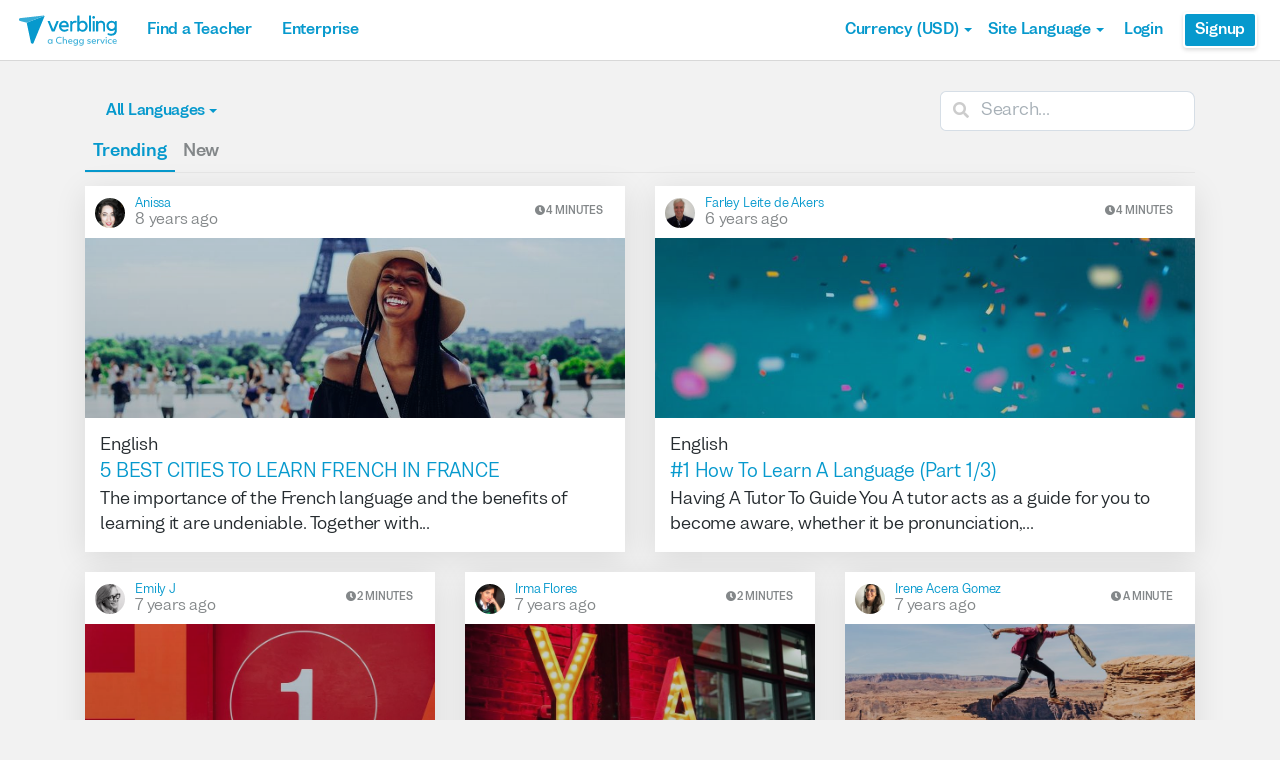

--- FILE ---
content_type: application/javascript
request_url: https://cdn.verbling.com/static/js/8c3fabaa709ef53711f3.views-blog-listing-PostListingBase.js
body_size: 66487
content:
/*! For license information please see 8c3fabaa709ef53711f3.views-blog-listing-PostListingBase.js.LICENSE.txt */
(window.__LOADABLE_LOADED_CHUNKS__=window.__LOADABLE_LOADED_CHUNKS__||[]).push([[81,14,51],{1022:function(e,t,n){"use strict";n.r(t),n.d(t,"default",(function(){return me}));n(32),n(30),n(25),n(27),n(29),n(206);var r=n(33),o=n.n(r),a=(n(135),n(11)),i=n.n(a),s=n(5),c=n.n(s),l=n(2),u=n.n(l),p=(n(15),n(14),n(16),n(7)),f=n.n(p),d=n(13),m=n.n(d),h=n(10),v=n.n(h),g=n(4),y=n.n(g),b=n(8),E=n.n(b),x=n(3),w=n.n(x),_=n(0),k=n.n(_),R=n(479),N=n(2405),O=n(1957),C=n(2399),S=n(105),P=n(3718),T=n(216),M=n.n(T),D=n(22),j=n.n(D),F=n(43),I=n(38),L=n(225),A=n(2909),B=n(3376),U=n(623),H=n(328);function V(){if("undefined"==typeof Reflect||!Reflect.construct)return!1;if(Reflect.construct.sham)return!1;if("function"==typeof Proxy)return!0;try{return Date.prototype.toString.call(Reflect.construct(Date,[],(function(){}))),!0}catch(e){return!1}}var q=function(e){E()(r,e);var t,n=(t=r,function(){var e,n=y()(t);if(V()){var r=y()(this).constructor;e=Reflect.construct(n,arguments,r)}else e=n.apply(this,arguments);return v()(this,e)});function r(){var e;f()(this,r);for(var t=arguments.length,o=new Array(t),a=0;a<t;a++)o[a]=arguments[a];return e=n.call.apply(n,[this].concat(o)),u()(c()(e),"getTitle",(function(){var t=e.props.language,n=e.context.app,r=n.__t,o=n.locale;return o&&"ar"===o.toLowerCase()?"مدونة Verbling":t&&"any"!==t?"".concat(r("common.articles")," - ").concat(r("community.titles.".concat(t,".languageCommunity"))):"".concat(r("common.articles")," - ").concat(r("titles.community.languageCommunity"))})),e}return m()(r,[{key:"render",value:function(){var e=this.props,t=e.count,n=e.current,r=e.recordsPerPagination,o=this.context.app,a=o.getUrl,i=o.locale,s=null;return i&&"ar"===i.toLowerCase()&&(s="احصل على نصائح مفيدة عن الثقافات وتعلُّم اللغات من خلال مدونة Verbling."),k.a.createElement(k.a.Fragment,null,k.a.createElement(F.a,null),k.a.createElement(I.b,{title:this.getTitle()}),s&&k.a.createElement(L.a,{text:s}),k.a.createElement(H.a,{queryConfig:["offset","page"]}),t<1&&k.a.createElement(A.a,null),k.a.createElement(B.a,{count:t,current:n,recordsPerPagination:r}),k.a.createElement(U.a,{path:a()}))}}]),r}(_.PureComponent);u()(q,"contextTypes",{app:w.a.shape({__t:w.a.func.isRequired,getUrl:w.a.func.isRequired}).isRequired}),u()(q,"propTypes",{language:w.a.string,count:w.a.number,current:w.a.number,recordsPerPagination:w.a.number.isRequired});var z=n(2025),K=n(1954),W=n(1875),G=n(20),Q=n.n(G),$=n(1770),Y=n.n($),J=n(1821),X=n(1822),Z=n(1817),ee=n(3040),te=n(2020),ne=n(3836);n(1650);function re(){var e=o()(["\n      fragment PostListingBlogPostConnection on BlogPostConnection {\n        edges {\n          node {\n            _id\n            ...PostListingItemBlogPost\n          }\n        }\n      }\n      ","\n    "]);return re=function(){return e},e}function oe(){if("undefined"==typeof Reflect||!Reflect.construct)return!1;if(Reflect.construct.sham)return!1;if("function"==typeof Proxy)return!0;try{return Date.prototype.toString.call(Reflect.construct(Date,[],(function(){}))),!0}catch(e){return!1}}var ae=function(e){E()(r,e);var t,n=(t=r,function(){var e,n=y()(t);if(oe()){var r=y()(this).constructor;e=Reflect.construct(n,arguments,r)}else e=n.apply(this,arguments);return v()(this,e)});function r(){return f()(this,r),n.apply(this,arguments)}return m()(r,[{key:"render",value:function(){var e=this.props.posts,t=this.context.app.__t;return k.a.createElement("div",{className:"PostListing row"},k.a.createElement("div",{className:"col-sm-12"},0===e.edges.length&&k.a.createElement(O.a,null,t("community.noArticlesMatchCriteria"))),e.edges.map((function(e,t){return k.a.createElement("div",{key:e.node._id,className:Q()("col-12",{"col-sm-6":0===t||1===t||5===t||6===t||10===t||11===t,"col-sm-4":!(0===t||1===t||5===t||6===t||10===t||11===t)})},k.a.createElement(ne.a,{key:e.node._id,post:Object(P.a)(ne.a.fragments.post,e.node)}))})))}}]),r}(k.a.PureComponent);function ie(){var e=o()(["\n  query PostListingQuery(\n    $first: Int!\n    $filter: BlogPostConnectionInput!\n    $skip: Int!\n    $after: String\n  ) {\n    viewer {\n      id\n      me {\n        id\n        _id\n        is_teacher\n      }\n      blog_meta {\n        id\n        _id\n        languages\n      }\n      posts(first: $first, filter: $filter, skip: $skip, after: $after) {\n        ...PostListingBlogPostConnection\n        edges {\n          node {\n            _id\n            id\n          }\n        }\n        totalCount\n        pageInfo {\n          endCursor\n          hasPreviousPage\n          hasNextPage\n        }\n      }\n    }\n  }\n  ","\n"]);return ie=function(){return e},e}function se(e,t){var n=Object.keys(e);if(Object.getOwnPropertySymbols){var r=Object.getOwnPropertySymbols(e);t&&(r=r.filter((function(t){return Object.getOwnPropertyDescriptor(e,t).enumerable}))),n.push.apply(n,r)}return n}function ce(e){for(var t=1;t<arguments.length;t++){var n=null!=arguments[t]?arguments[t]:{};t%2?se(Object(n),!0).forEach((function(t){u()(e,t,n[t])})):Object.getOwnPropertyDescriptors?Object.defineProperties(e,Object.getOwnPropertyDescriptors(n)):se(Object(n)).forEach((function(t){Object.defineProperty(e,t,Object.getOwnPropertyDescriptor(n,t))}))}return e}function le(e){return function(){var t,n=y()(e);if(ue()){var r=y()(this).constructor;t=Reflect.construct(n,arguments,r)}else t=n.apply(this,arguments);return v()(this,t)}}function ue(){if("undefined"==typeof Reflect||!Reflect.construct)return!1;if(Reflect.construct.sham)return!1;if("function"==typeof Proxy)return!0;try{return Date.prototype.toString.call(Reflect.construct(Date,[],(function(){}))),!0}catch(e){return!1}}u()(ae,"propTypes",{posts:w.a.object.isRequired,companyBlog:w.a.bool}),u()(ae,"contextTypes",{app:w.a.shape({__t:w.a.func.isRequired})}),u()(ae,"fragments",{posts:Object(S.a)(re(),ne.a.fragments.post)});var pe=function(e){E()(n,e);var t=le(n);function n(){return f()(this,n),t.apply(this,arguments)}return m()(n,[{key:"render",value:function(){return k.a.createElement(J.a,null,Y()(0,10).map((function(e){return k.a.createElement("div",{key:e,className:Q()("col-12",{"col-sm-6":0===e||1===e||5===e||6===e||10===e||11===e,"col-sm-4":!(0===e||1===e||5===e||6===e||10===e||11===e)})},k.a.createElement("div",{className:"flex flex-direction-column margin-bottom-xl padding-xl",style:{background:"#fff",border:"1px solid #ccc"}},k.a.createElement(te.a,{className:"flex flex-1",style:{minHeight:"150px",height:"150px"}}),k.a.createElement("div",{className:"flex flex-direction-column flex-1"},k.a.createElement(te.a,{line:!0,className:"flex flex-1 margin-bottom-md"}),k.a.createElement(te.a,{line:!0,className:"flex flex-1 margin-bottom-md"}),k.a.createElement(te.a,{line:!0,className:"flex flex-1 margin-bottom-md"}))))})))}}]),n}(k.a.PureComponent),fe=function(e){E()(n,e);var t=le(n);function n(e){var r;return f()(this,n),r=t.call(this,e),u()(c()(r),"onPageSelected",(function(e){r.onFilterChange(ce({},r.props.filter,{page:e}))})),u()(c()(r),"onFilterChange",(function(e){r.context.app.QueryHandler.setQueryParams(M()(e,["search","tab","sort","page","language","tags"]))})),u()(c()(r),"onChangeSearch",(function(e){r.onFilterChange(ce({},r.props.filter,{search:e}))})),u()(c()(r),"onChangeLanguage",(function(e){r.onFilterChange(ce({},r.props.filter,{language:e}))})),u()(c()(r),"onChangeTab",(function(e){r.onFilterChange(ce({},r.props.filter,{tab:e}))})),u()(c()(r),"loadMore",(function(){r.setState({loadingMore:!0}),r.props.fetchMore({variables:{after:r.props.viewer.posts.pageInfo.endCursor},updateQuery:function(e,t){var n=t.fetchMoreResult,o=n.viewer.posts.edges,a=n.viewer.posts.pageInfo;return r.setState({loadingMore:!1}),o.length?{viewer:ce({},e.viewer,{posts:{__typename:e.viewer.posts.__typename,edges:[].concat(i()(e.viewer.posts.edges),i()(o)),pageInfo:a,totalCount:n.viewer.posts.totalCount}})}:e}})})),r.state={loading:e.loading,error:e.error,search:e.search,tab:e.tab},r}return m()(n,[{key:"render",value:function(){var e=null,t=this.props.page||0,n=j()(this.props,["viewer","posts","totalCount"],0),r=this.context.app.__t,o=this.state.loadingMore;!this.props.viewer||this.props.loading&&!o?e=k.a.createElement(pe,null):this.props.viewer.posts&&(e=k.a.createElement("div",null,!!n&&k.a.createElement(ae,{posts:Object(P.a)(ae.fragments.posts,this.props.viewer.posts)}),!n&&k.a.createElement(O.a,{colorIcon:"news"},r("community.noArticlesFound")),!!n&&this.props.viewer.posts.pageInfo.hasNextPage&&k.a.createElement(W.a,{threashold:.2,onEnter:this.loadMore}),o&&k.a.createElement(R.a,null),(this.props.viewer.posts.pageInfo.hasNextPage||this.props.page>0)&&k.a.createElement("div",{className:"row hide"},k.a.createElement("div",{className:"col-12"},k.a.createElement(N.a,{renderHref:!0,numPages:Math.ceil(n/12),page:t,onPageSelected:this.onPageSelected})))));var a=this.state.search,i=this.props.tab,s=[{name:"Trending",id:"trending"},{name:r("recordings.new"),id:"new"}];return this.context.app.Auth.isLoggedIn()&&s.push({name:r("common.myTeachers"),id:"myTeachers"}),k.a.createElement(z.a,{className:"PostListingBase"},k.a.createElement(q,{language:this.props.language,count:n,current:t,recordsPerPagination:12}),k.a.createElement(J.a,null,k.a.createElement(X.a,{xs:12,md:9,className:"mobile-hide"},k.a.createElement(ee.a,{bsStyle:"link",language:this.props.language,onChange:this.onChangeLanguage})),k.a.createElement(X.a,{xs:12,md:3},k.a.createElement(Z.a,{round:!0,value:a,onChange:this.onChangeSearch}))),k.a.createElement(K.a,{tabs:s,tab:i,onChange:this.onChangeTab},e))}}]),n}(k.a.PureComponent);u()(fe,"contextTypes",{app:w.a.shape({__t:w.a.func.isRequired})}),u()(fe,"propTypes",{tags:w.a.any,search:w.a.string,language:w.a.string,page:w.a.number,tab:w.a.string,viewer:w.a.object,filter:w.a.object,loading:w.a.bool,error:w.a.string});var de=Object(S.a)(ie(),ae.fragments.posts),me=function(e){E()(n,e);var t=le(n);function n(){return f()(this,n),t.apply(this,arguments)}return m()(n,[{key:"render",value:function(){var e={language:this.props.language},t=this.props,n=t.sort,r=t.author,o=t.search,a=t.language,i=t.tags,s=!1,c=this.props,l=c.tab,u=c.page,p=void 0===u?0:u;return"trending"===l&&(n="hot_score"),"new"===l&&(n="created"),"myTeachers"===l&&(s=!0),k.a.createElement(C.a,{component:fe,loadingComponent:fe,query:de,componentProps:{tags:this.props.tags,page:Number(p),search:o,language:a,tab:l,author:r},variables:{first:12,skip:12*Number(p)||0,filter:ce({},e,{author:r,search:o,following:s,sort:n,tags:i||void 0})}})}}]),n}(k.a.PureComponent);u()(me,"propTypes",{tags:w.a.any,author:w.a.string,search:w.a.string,language:w.a.string,page:w.a.number,sort:w.a.string,tab:w.a.string}),u()(me,"defaultProps",{tab:"trending"}),u()(me,"contextTypes",{app:w.a.object.isRequired})},1762:function(e,t,n){"use strict";var r=n(1761),o=n.n(r),a=n(1793);if("undefined"!=typeof window){var i=new a.RelayNetworkLayer([Object(a.urlMiddleware)({url:function(e){return"/api/graphql"}}),Object(a.gqErrorsMiddleware)({prefix:"",disableServerMiddlewareTip:!0}),Object(a.retryMiddleware)({fetchTimeout:15e3,retryDelays:function(e){return 100*Math.pow(2,e+4)},forceRetry:function(e,t){window.forceRelayRetry=e,console.info("call forceRelayRetry() for immediately retry! Or wait ".concat(t," ms."))},statusCodes:[500,503,504]}),function(e){return function(t){return t.credentials="include",e(t)}}]);o.a.injectNetworkLayer(i)}},1765:function(e,t,n){"use strict";n.d(t,"a",(function(){return O}));n(15),n(14),n(16);var r=n(18),o=n.n(r),a=n(7),i=n.n(a),s=n(13),c=n.n(s),l=n(10),u=n.n(l),p=n(4),f=n.n(p),d=n(8),m=n.n(d),h=n(2),v=n.n(h),g=n(0),y=n.n(g),b=n(3),E=n.n(b),x=n(1761),w=n.n(x),_=n(1778),k=n(1790),R=n(479);n(1762);function N(){if("undefined"==typeof Reflect||!Reflect.construct)return!1;if(Reflect.construct.sham)return!1;if("function"==typeof Proxy)return!0;try{return Date.prototype.toString.call(Reflect.construct(Date,[],(function(){}))),!0}catch(e){return!1}}var O=function(e){m()(r,e);var t,n=(t=r,function(){var e,n=f()(t);if(N()){var r=f()(this).constructor;e=Reflect.construct(n,arguments,r)}else e=n.apply(this,arguments);return u()(this,e)});function r(){return i()(this,r),n.apply(this,arguments)}return c()(r,[{key:"render",value:function(){var e=this,t=this.props,n=t.component,r=t.componentProps,a=t.forceFetch,i=t.loadingComponent,s=t.noError,c=t.noLoadingSpinner,l=t.route,u=t.routeArgs,p=t.spinnerClassName,f=k.a;l&&(f=l);var d=new f(u);return y.a.createElement(w.a.Renderer,{Container:n,forceFetch:a,queryConfig:d,environment:w.a.Store,render:function(t){var a=t.done,l=t.error,f=t.props,d=t.retry,m=t.stale,h=n;if((!a||m)&&!l){if(c)return y.a.createElement("div",null);if(i){var v=i;return y.a.createElement(v,o()({key:"LoadingComponent"},e.props,u))}return y.a.createElement(R.a,{key:"CenteredSpinner",className:p})}return l?s?null:y.a.createElement(_.a,{key:"ErrorRetry",error:l,retry:d}):y.a.createElement(h,o()({},f,u,r,{key:"Comp"}))}})}}]),r}(g.Component);v()(O,"propTypes",{component:E.a.func,routeArgs:E.a.object,routeName:E.a.string,loadingText:E.a.string,route:E.a.any,forceFetch:E.a.bool,noLoadingSpinner:E.a.bool,loadingComponent:E.a.any,spinnerClassName:E.a.string,componentProps:E.a.object,noError:E.a.bool}),v()(O,"contextTypes",{app:E.a.object}),v()(O,"defaultProps",{loadingText:"",routeArgs:{},componentProps:{}})},1768:function(e,t,n){e.exports=n(1877)()},1770:function(e,t,n){var r=n(1844)();e.exports=r},1772:function(e,t,n){"use strict";n(203),n(14),n(1762);var r=n(1786),o=n.n(r);t.a=function(e,t){var n=arguments.length>2&&void 0!==arguments[2]?arguments[2]:{};return new Promise((function(r,a){return e.commitUpdate(new t(n),{onSuccess:function(e){return r(e)},onFailure:function(e){return a(o()(e))}})}))}},1773:function(e,t){e.exports=function(e){return e&&e.__esModule?e:{default:e}}},1774:function(e,t){function n(){return e.exports=n=Object.assign||function(e){for(var t=1;t<arguments.length;t++){var n=arguments[t];for(var r in n)Object.prototype.hasOwnProperty.call(n,r)&&(e[r]=n[r])}return e},n.apply(this,arguments)}e.exports=n},1775:function(e,t,n){"use strict";n(15),n(14),n(16);var r=n(18),o=n.n(r),a=n(47),i=n.n(a),s=n(7),c=n.n(s),l=n(13),u=n.n(l),p=n(10),f=n.n(p),d=n(4),m=n.n(d),h=n(8),v=n.n(h),g=n(2),y=n.n(g),b=n(3),E=n.n(b),x=n(0),w=n.n(x),_=n(20),k=n.n(_),R=n(499);n(1509);function N(){if("undefined"==typeof Reflect||!Reflect.construct)return!1;if(Reflect.construct.sham)return!1;if("function"==typeof Proxy)return!0;try{return Date.prototype.toString.call(Reflect.construct(Date,[],(function(){}))),!0}catch(e){return!1}}var O=function(e){v()(r,e);var t,n=(t=r,function(){var e,n=m()(t);if(N()){var r=m()(this).constructor;e=Reflect.construct(n,arguments,r)}else e=n.apply(this,arguments);return f()(this,e)});function r(){return c()(this,r),n.apply(this,arguments)}return u()(r,[{key:"render",value:function(){var e={large:-1!==(this.props.className||"").indexOf("input-lg"),WithIcon:this.props.icon,"CustomSelect--full-width":this.props.fullWidth};this.props.icon&&(e[this.props.icon]=1),this.props.outerClassName&&(e[this.props.outerClassName]=1);var t=k()("CustomSelect",e),n=this.props,r=(n.fullWidth,n.outerClassName,n.icon,i()(n,["fullWidth","outerClassName","icon"]));return w.a.createElement("div",{className:t},w.a.createElement(R.a,o()({componentClass:"select"},r),this.props.children))}}]),r}(w.a.Component);y()(O,"propTypes",{icon:E.a.string,children:E.a.any,className:E.a.any,outerClassName:E.a.any,fullWidth:E.a.bool,disabled:E.a.bool}),y()(O,"defaultProps",{icon:""});t.a=O},1776:function(e,t){e.exports=function(e,t){if(null==e)return{};var n,r,o={},a=Object.keys(e);for(r=0;r<a.length;r++)n=a[r],t.indexOf(n)>=0||(o[n]=e[n]);return o}},1777:function(e,t,n){"use strict";n(15),n(14),n(16);var r=n(18),o=n.n(r),a=n(7),i=n.n(a),s=n(13),c=n.n(s),l=n(10),u=n.n(l),p=n(4),f=n.n(p),d=n(8),m=n.n(d),h=n(2),v=n.n(h),g=n(1867),y=n.n(g),b=n(20),E=n.n(b),x=n(297),w=n.n(x),_=n(3),k=n.n(_),R=n(0),N=n.n(R);function O(){if("undefined"==typeof Reflect||!Reflect.construct)return!1;if(Reflect.construct.sham)return!1;if("function"==typeof Proxy)return!0;try{return Date.prototype.toString.call(Reflect.construct(Date,[],(function(){}))),!0}catch(e){return!1}}var C=function(e){m()(r,e);var t,n=(t=r,function(){var e,n=f()(t);if(O()){var r=f()(this).constructor;e=Reflect.construct(n,arguments,r)}else e=n.apply(this,arguments);return u()(this,e)});function r(){return i()(this,r),n.apply(this,arguments)}return c()(r,[{key:"render",value:function(){var e=this.props,t=e.className,n=e.rounded,r=w()(this.props,"rounded");return N.a.createElement(y.a,o()({},r,{className:E()(t,{"rounded-corners":n})}))}}]),r}(N.a.PureComponent);v()(C,"defaultProps",{rounded:!0}),v()(C,"propTypes",{rounded:k.a.bool,className:k.a.string});t.a=C},1778:function(e,t,n){"use strict";n.d(t,"a",(function(){return w}));n(15),n(14),n(16);var r=n(7),o=n.n(r),a=n(13),i=n.n(a),s=n(10),c=n.n(s),l=n(4),u=n.n(l),p=n(8),f=n.n(p),d=n(2),m=n.n(d),h=n(3),v=n.n(h),g=n(0),y=n.n(g),b=n(1785),E=n(45);function x(){if("undefined"==typeof Reflect||!Reflect.construct)return!1;if(Reflect.construct.sham)return!1;if("function"==typeof Proxy)return!0;try{return Date.prototype.toString.call(Reflect.construct(Date,[],(function(){}))),!0}catch(e){return!1}}var w=function(e){f()(r,e);var t,n=(t=r,function(){var e,n=u()(t);if(x()){var r=u()(this).constructor;e=Reflect.construct(n,arguments,r)}else e=n.apply(this,arguments);return c()(this,e)});function r(){return o()(this,r),n.apply(this,arguments)}return i()(r,[{key:"render",value:function(){var e=this.props.retry,t=this.context.app.__t;return y.a.createElement(b.a,null,y.a.createElement("div",null,y.a.createElement("div",{style:{margin:"5rem"},className:"margin-xxl flex flex-direction-column text-center flex-align-center flex-justify-content-center"},y.a.createElement("div",null,y.a.createElement(E.b,{name:"high_priority",size:50})),y.a.createElement("div",{className:"flex text-bold flex-direction-column text-center flex-align-center"},y.a.createElement("div",null,t("common.errorOccured")),y.a.createElement("div",null,e&&y.a.createElement("a",{onClick:e},t("common.retry")))))))}}]),r}(y.a.PureComponent);m()(w,"propTypes",{error:v.a.object,retry:v.a.func}),m()(w,"contextTypes",{app:v.a.object.isRequired})},1780:function(e,t,n){var r=n(304),o=n(1864),a=n(184),i=n(483),s=a((function(e,t){if(null==e)return[];var n=t.length;return n>1&&i(e,t[0],t[1])?t=[]:n>2&&i(t[0],t[1],t[2])&&(t=[t[0]]),o(e,r(t,1),[])}));e.exports=s},1781:function(e,t,n){e.exports={default:n(1787),__esModule:!0}},1782:function(e,t,n){var r;!function(){"use strict";var n={}.hasOwnProperty;function o(){for(var e=[],t=0;t<arguments.length;t++){var r=arguments[t];if(r){var a=typeof r;if("string"===a||"number"===a)e.push(r);else if(Array.isArray(r)&&r.length){var i=o.apply(null,r);i&&e.push(i)}else if("object"===a)for(var s in r)n.call(r,s)&&r[s]&&e.push(s)}}return e.join(" ")}e.exports?(o.default=o,e.exports=o):void 0===(r=function(){return o}.apply(t,[]))||(e.exports=r)}()},1783:function(e,t,n){"use strict";n(32),n(30),n(25),n(27),n(29),n(15),n(14),n(16);var r,o=n(18),a=n.n(o),i=n(166),s=n.n(i),c=n(47),l=n.n(c),u=n(7),p=n.n(u),f=n(13),d=n.n(f),m=n(5),h=n.n(m),v=n(10),g=n.n(v),y=n(4),b=n.n(y),E=n(8),x=n.n(E),w=n(2),_=n.n(w),k=n(0),R=n.n(k),N=n(39),O=n.n(N),C=n(20),S=n.n(C),P=n(3),T=n.n(P),M="\n  height:0;\n  visibility:hidden;\n  overflow:hidden;\n  position:absolute;\n  z-index:-1000;\n  top:0;\n  right:0\n",D=["letter-spacing","line-height","padding-top","padding-bottom","font-family","font-weight","font-size","text-transform","width","padding-left","padding-right","border-width","box-sizing"],j={};function F(e){var t=arguments.length>1&&void 0!==arguments[1]&&arguments[1],n=e.getAttribute("id")||e.getAttribute("data-reactid")||e.getAttribute("name");if(t&&j[n])return j[n];if(e){var r=window.getComputedStyle(e),o=r.getPropertyValue("box-sizing")||r.getPropertyValue("-moz-box-sizing")||r.getPropertyValue("-webkit-box-sizing"),a=parseFloat(r.getPropertyValue("padding-bottom"))+parseFloat(r.getPropertyValue("padding-top")),i=parseFloat(r.getPropertyValue("border-bottom-width"))+parseFloat(r.getPropertyValue("border-top-width")),s=D.map((function(e){return"".concat(e,":").concat(r.getPropertyValue(e))})).join(";"),c={sizingStyle:s,paddingSize:a,borderSize:i,boxSizing:o};return t&&n&&(j[n]=c),c}}n(1512);function I(e,t){var n=Object.keys(e);if(Object.getOwnPropertySymbols){var r=Object.getOwnPropertySymbols(e);t&&(r=r.filter((function(t){return Object.getOwnPropertyDescriptor(e,t).enumerable}))),n.push.apply(n,r)}return n}function L(){if("undefined"==typeof Reflect||!Reflect.construct)return!1;if(Reflect.construct.sham)return!1;if("function"==typeof Proxy)return!0;try{return Date.prototype.toString.call(Reflect.construct(Date,[],(function(){}))),!0}catch(e){return!1}}var A=function(e){x()(o,e);var t,n=(t=o,function(){var e,n=b()(t);if(L()){var r=b()(this).constructor;e=Reflect.construct(n,arguments,r)}else e=n.apply(this,arguments);return g()(this,e)});function o(e){var t;return p()(this,o),t=n.call(this,e),_()(h()(t),"componentDidMount",(function(){t._resizeComponent()})),_()(h()(t),"UNSAFE_componentWillReceiveProps",(function(){t.clearNextFrame(),t.onNextFrameActionId=function(e){if(window.requestAnimationFrame)return window.requestAnimationFrame(e);return window.setTimeout(e,1)}(t._resizeComponent)})),_()(h()(t),"componentDidUpdate",(function(e,n){t.state.height!==n.height&&t.props.onHeightChange&&t.props.onHeightChange(t.state.height)})),_()(h()(t),"componentWillUnmount",(function(){t.clearNextFrame()})),_()(h()(t),"_onBlur",(function(e){t.context.formGroup&&t.context.formGroup.onBlur&&t.context.formGroup.onBlur(),t.props.onFocus&&t.props.onBlur(e)})),_()(h()(t),"_onChange",(function(e){t._resizeComponent();var n=t.props,r=n.valueLink,o=n.onChange;r?r.requestChange(e.target.value):o(e)})),_()(h()(t),"_onFocus",(function(e){t.context.formGroup&&t.context.formGroup.onFocus&&t.context.formGroup.onFocus(),t.props.onFocus&&t.props.onFocus(e)})),_()(h()(t),"_resizeComponent",(function(){var e=t.props.useCacheForDOMMeasurements;t.setState(function(e){var t=arguments.length>1&&void 0!==arguments[1]&&arguments[1],n=arguments.length>2&&void 0!==arguments[2]?arguments[2]:null,o=arguments.length>3&&void 0!==arguments[3]?arguments[3]:null;r||(r=document.createElement("textarea"),document.body.appendChild(r));var a=F(e,t),i=a.paddingSize,s=a.borderSize,c=a.boxSizing,l=a.sizingStyle;r.setAttribute("style","".concat(l,";").concat(M)),r.value=e.value;var u=-1/0,p=1/0,f=r.scrollHeight;if("border-box"===c?f+=s:"content-box"===c&&(f-=i),null!==n||null!==o){r.value="x";var d=r.scrollHeight-i;null!==n&&(u=d*n,"border-box"===c&&(u=u+i+s),f=Math.max(u,f)),null!==o&&(p=d*o,"border-box"===c&&(p=p+i+s),f=Math.min(p,f))}return{height:f,minHeight:u,maxHeight:p}}(O.a.findDOMNode(h()(t)),e,t.props.rows||t.props.minRows,t.props.maxRows))})),_()(h()(t),"clearNextFrame",(function(){var e;t.onNextFrameActionId&&(e=t.onNextFrameActionId,window.cancelAnimationFrame?window.cancelAnimationFrame(e):window.clearTimeout(e))})),_()(h()(t),"focus",(function(){O.a.findDOMNode(h()(t)).focus()})),_()(h()(t),"value",(function(){return O.a.findDOMNode(h()(t)).value})),t.state={height:null,minHeight:-1/0,maxHeight:1/0},t}return d()(o,[{key:"render",value:function(){var e=this.props,t=e.valueLink,n=(e.onChange,e.minRows,e.onHeightChange,e.maxRows,e.useCacheForDOMMeasurements,l()(e,["valueLink","onChange","minRows","onHeightChange","maxRows","useCacheForDOMMeasurements"]));"object"===s()(t)&&(n.value=this.props.valueLink.value),n.style=function(e){for(var t=1;t<arguments.length;t++){var n=null!=arguments[t]?arguments[t]:{};t%2?I(Object(n),!0).forEach((function(t){_()(e,t,n[t])})):Object.getOwnPropertyDescriptors?Object.defineProperties(e,Object.getOwnPropertyDescriptors(n)):I(Object(n)).forEach((function(t){Object.defineProperty(e,t,Object.getOwnPropertyDescriptor(n,t))}))}return e}({},n.style,{height:this.state.height}),Math.max(n.style.maxHeight?n.style.maxHeight:1/0,this.state.maxHeight)<this.state.height&&(n.style.overflow="hidden");var r=S()("TextareaAutosize form-control",this.props.className);return R.a.createElement("textarea",a()({ref:"textarea"},n,{className:r,onFocus:this._onFocus,onBlur:this._onBlur,onChange:this._onChange}))}}]),o}(R.a.Component);_()(A,"contextTypes",{formGroup:T.a.object}),_()(A,"defaultProps",{onChange:function(){},onHeightChange:function(){},useCacheForDOMMeasurements:!1}),_()(A,"propTypes",{className:T.a.string,onBlur:T.a.func,onFocus:T.a.func,value:T.a.string,onChange:T.a.func,onHeightChange:T.a.func,useCacheForDOMMeasurements:T.a.bool,rows:T.a.number,minRows:T.a.number,maxRows:T.a.number});t.a=A},1784:function(e,t,n){"use strict";n.d(t,"a",(function(){return O}));n(15),n(14),n(16);var r=n(18),o=n.n(r),a=n(7),i=n.n(a),s=n(13),c=n.n(s),l=n(10),u=n.n(l),p=n(4),f=n.n(p),d=n(8),m=n.n(d),h=n(2),v=n.n(h),g=n(0),y=n.n(g),b=n(3),E=n.n(b),x=n(1778),w=n(1761),_=n.n(w),k=n(1764),R=n(479);n(1762);function N(){if("undefined"==typeof Reflect||!Reflect.construct)return!1;if(Reflect.construct.sham)return!1;if("function"==typeof Proxy)return!0;try{return Date.prototype.toString.call(Reflect.construct(Date,[],(function(){}))),!0}catch(e){return!1}}var O=function(e){m()(r,e);var t,n=(t=r,function(){var e,n=f()(t);if(N()){var r=f()(this).constructor;e=Reflect.construct(n,arguments,r)}else e=n.apply(this,arguments);return u()(this,e)});function r(){return i()(this,r),n.apply(this,arguments)}return c()(r,[{key:"render",value:function(){var e=this,t=this.props,n=t.component,r=t.componentProps,a=t.forceFetch,i=t.loadingComponent,s=t.noError,c=t.noLoadingSpinner,l=t.query,u=t.spinnerClassName,p=t.variables;return y.a.createElement(k.QueryRenderer,{forceFetch:a,query:l,variables:p,environment:_.a.Store,render:function(t){var a=t.error,l=t.props,p=n;if(a)return s?null:y.a.createElement(x.a,{key:"ErrorRetry",error:a});if(l)return y.a.createElement(p,o()({},l,r));if(c)return y.a.createElement("div",null);if(i){var f=i;return y.a.createElement(f,o()({},e.props,r))}return y.a.createElement(R.a,{key:"CenteredSpinner",className:u})}})}}]),r}(g.PureComponent);v()(O,"propTypes",{component:E.a.func,routeArgs:E.a.object,routeName:E.a.string,loadingText:E.a.string,route:E.a.any,forceFetch:E.a.bool,noLoadingSpinner:E.a.bool,loadingComponent:E.a.any,spinnerClassName:E.a.string,componentProps:E.a.object,noError:E.a.bool}),v()(O,"contextTypes",{app:E.a.object}),v()(O,"defaultProps",{loadingText:"",routeArgs:{},componentProps:{}})},1785:function(e,t,n){"use strict";n.d(t,"a",(function(){return k}));n(15),n(14),n(16);var r=n(18),o=n.n(r),a=n(7),i=n.n(a),s=n(13),c=n.n(s),l=n(10),u=n.n(l),p=n(4),f=n.n(p),d=n(8),m=n.n(d),h=n(2),v=n.n(h),g=n(3),y=n.n(g),b=n(0),E=n.n(b),x=n(20),w=n.n(x);function _(){if("undefined"==typeof Reflect||!Reflect.construct)return!1;if(Reflect.construct.sham)return!1;if("function"==typeof Proxy)return!0;try{return Date.prototype.toString.call(Reflect.construct(Date,[],(function(){}))),!0}catch(e){return!1}}var k=function(e){m()(r,e);var t,n=(t=r,function(){var e,n=f()(t);if(_()){var r=f()(this).constructor;e=Reflect.construct(n,arguments,r)}else e=n.apply(this,arguments);return u()(this,e)});function r(){return i()(this,r),n.apply(this,arguments)}return c()(r,[{key:"render",value:function(){var e=this.props,t=e.children,n=e.className;return E.a.createElement("div",o()({},this.props,{className:w()("flex flex-1 flex-align-center flex-justify-content-center",n)}),t)}}]),r}(E.a.PureComponent);v()(k,"propTypes",{children:y.a.any,className:y.a.string})},1786:function(e,t,n){var r=n(495);e.exports=function(e){return r(e,5)}},1787:function(e,t,n){n(1788);var r=n(140).Object;e.exports=function(e,t,n){return r.defineProperty(e,t,n)}},1788:function(e,t,n){var r=n(164);r(r.S+r.F*!n(213),"Object",{defineProperty:n(183).f})},1789:function(e,t,n){"use strict";var r=n(1865),o=n.n(r).a;t.a=o},1790:function(e,t,n){"use strict";n.d(t,"a",(function(){return v}));n(15),n(14),n(16);var r=n(7),o=n.n(r),a=n(10),i=n.n(a),s=n(4),c=n.n(s),l=n(8),u=n.n(l),p=n(2),f=n.n(p),d=n(1761),m=n.n(d);n(1762);function h(){if("undefined"==typeof Reflect||!Reflect.construct)return!1;if(Reflect.construct.sham)return!1;if("function"==typeof Proxy)return!0;try{return Date.prototype.toString.call(Reflect.construct(Date,[],(function(){}))),!0}catch(e){return!1}}var v=function(e){u()(r,e);var t,n=(t=r,function(){var e,n=c()(t);if(h()){var r=c()(this).constructor;e=Reflect.construct(n,arguments,r)}else e=n.apply(this,arguments);return i()(this,e)});function r(){return o()(this,r),n.apply(this,arguments)}return r}(m.a.Route);f()(v,"routeName","ViewerRoute"),f()(v,"queries",{viewer:function(e,t){return n=e.getFragment("viewer",t),{children:[].concat.apply([],[{fieldName:"id",kind:"Field",metadata:{isGenerated:!0,isRequisite:!0},type:"ID"},m.a.QL.__frag(n)]),fieldName:"viewer",kind:"Query",metadata:{},name:"UnknownFile",type:"Viewer"};var n}})},1791:function(e,t){e.exports=function(e,t){e.prototype=Object.create(t.prototype),e.prototype.constructor=e,e.__proto__=t}},1792:function(e,t,n){"use strict";n(15),n(14),n(16);var r=n(47),o=n.n(r),a=n(7),i=n.n(a),s=n(13),c=n.n(s),l=n(10),u=n.n(l),p=n(4),f=n.n(p),d=n(8),m=n.n(d),h=n(2),v=n.n(h),g=n(3),y=n.n(g),b=n(0),E=n.n(b),x=n(23),w=n.n(x);function _(){if("undefined"==typeof Reflect||!Reflect.construct)return!1;if(Reflect.construct.sham)return!1;if("function"==typeof Proxy)return!0;try{return Date.prototype.toString.call(Reflect.construct(Date,[],(function(){}))),!0}catch(e){return!1}}var k=function(e){m()(r,e);var t,n=(t=r,function(){var e,n=f()(t);if(_()){var r=f()(this).constructor;e=Reflect.construct(n,arguments,r)}else e=n.apply(this,arguments);return u()(this,e)});function r(){return i()(this,r),n.apply(this,arguments)}return c()(r,[{key:"render",value:function(){var e=this.props,t=e.time,n=e.format,r=o()(e,["time","format"]);return t&&"function"!=typeof t.getMonth&&(t=new Date(t)),E.a.createElement("span",r,w()(t).format(n))}}]),r}(E.a.PureComponent);v()(k,"propTypes",{time:y.a.any,format:y.a.string});t.a=k},1814:function(e,t,n){"use strict";n(15),n(14),n(16);var r=n(7),o=n.n(r),a=n(13),i=n.n(a),s=n(10),c=n.n(s),l=n(4),u=n.n(l),p=n(8),f=n.n(p),d=n(2),m=n.n(d),h=n(3),v=n.n(h),g=n(0),y=n.n(g),b=n(20),E=n.n(b);function x(){if("undefined"==typeof Reflect||!Reflect.construct)return!1;if(Reflect.construct.sham)return!1;if("function"==typeof Proxy)return!0;try{return Date.prototype.toString.call(Reflect.construct(Date,[],(function(){}))),!0}catch(e){return!1}}var w=function(e){f()(r,e);var t,n=(t=r,function(){var e,n=u()(t);if(x()){var r=u()(this).constructor;e=Reflect.construct(n,arguments,r)}else e=n.apply(this,arguments);return c()(this,e)});function r(){return o()(this,r),n.apply(this,arguments)}return i()(r,[{key:"render",value:function(){var e=this.props,t=e.children,n=e.className,r=e.responsiveFlip,o=!e.vertical;return y.a.createElement("div",{className:E()("ButtonToolbar flex flex-align-center",n,{"ButtonToolbar--horizontal flex-direction-row":o,"ButtonToolbar--vertical flex-direction-column":!o,"ButtonToolbar--responsive-flip":r})},t)}}]),r}(y.a.PureComponent);m()(w,"defaultProps",{vertical:!1}),m()(w,"propTypes",{vertical:v.a.bool,className:v.a.string,children:v.a.any,responsiveFlip:v.a.bool});t.a=w},1815:function(e,t,n){e.exports=n(1994)()},1816:function(e,t,n){"use strict";var r;t.__esModule=!0,t.default=void 0;var o=((r=n(0))&&r.__esModule?r:{default:r}).default.createContext({menuRef:function(){},toggleRef:function(){},onToggle:function(){},toggleNode:void 0,alignEnd:null,show:null,drop:null});t.default=o,e.exports=t.default},1817:function(e,t,n){"use strict";n.d(t,"a",(function(){return M}));n(32),n(30),n(25),n(27),n(29),n(15),n(14),n(16);var r=n(18),o=n.n(r),a=n(47),i=n.n(a),s=n(7),c=n.n(s),l=n(13),u=n.n(l),p=n(10),f=n.n(p),d=n(4),m=n.n(d),h=n(8),v=n.n(h),g=n(2),y=n.n(g),b=n(0),E=n.n(b),x=n(1919),w=n(133),_=n(1858),k=n(3),R=n.n(k),N=n(20),O=n.n(N),C=(n(494),n(511));function S(e,t){var n=Object.keys(e);if(Object.getOwnPropertySymbols){var r=Object.getOwnPropertySymbols(e);t&&(r=r.filter((function(t){return Object.getOwnPropertyDescriptor(e,t).enumerable}))),n.push.apply(n,r)}return n}function P(e){for(var t=1;t<arguments.length;t++){var n=null!=arguments[t]?arguments[t]:{};t%2?S(Object(n),!0).forEach((function(t){y()(e,t,n[t])})):Object.getOwnPropertyDescriptors?Object.defineProperties(e,Object.getOwnPropertyDescriptors(n)):S(Object(n)).forEach((function(t){Object.defineProperty(e,t,Object.getOwnPropertyDescriptor(n,t))}))}return e}function T(){if("undefined"==typeof Reflect||!Reflect.construct)return!1;if(Reflect.construct.sham)return!1;if("function"==typeof Proxy)return!0;try{return Date.prototype.toString.call(Reflect.construct(Date,[],(function(){}))),!0}catch(e){return!1}}var M=function(e){v()(r,e);var t,n=(t=r,function(){var e,n=m()(t);if(T()){var r=m()(this).constructor;e=Reflect.construct(n,arguments,r)}else e=n.apply(this,arguments);return f()(this,e)});function r(){return c()(this,r),n.apply(this,arguments)}return u()(r,[{key:"render",value:function(){var e=this.context.app.__t,t=this.props,n=t.className,r=t.inputClassName,a=t.inputAddonClassName,s=t.inputAddonStyle,c=void 0===s?{}:s,l=t.inputStyle,u=void 0===l?{}:l,p=t.style,f=t.delayed,d=(t.round,t.onClear),m=void 0===d?null:d,h=i()(t,["className","inputClassName","inputAddonClassName","inputAddonStyle","inputStyle","style","delayed","round","onClear"]),v=E.a.createElement(x.a,o()({placeholder:e("common.searchDotDotDot"),className:r,style:u},h));return f||(v=E.a.createElement(w.a,o()({placeholder:e("common.searchDotDotDot"),className:r,style:u},h))),E.a.createElement(_.a,{className:O()(n),style:p,bsSize:this.props.bsSize},E.a.createElement(_.a.Addon,{className:a,style:c},E.a.createElement("i",{className:"fa fa-search"})),v,m&&this.props.value?E.a.createElement(_.a.Addon,{className:a,style:P({},c,{cursor:"pointer",color:"#4f5457"}),onClick:m},E.a.createElement(C.a,null)):null)}}]),r}(E.a.Component);y()(M,"propTypes",{bsSize:R.a.string,className:R.a.string,style:R.a.object,delayed:R.a.bool,value:R.a.string,round:R.a.bool,app:R.a.object}),y()(M,"defaultProps",{delayed:!0,value:""}),y()(M,"contextTypes",{app:R.a.shape({__t:R.a.func.isRequired})})},1818:function(e,t,n){"use strict";Object.defineProperty(t,"__esModule",{value:!0}),t.default=function(e){function t(t,n,r,o,a,i){var s=o||"<<anonymous>>",c=i||r;if(null==n[r])return t?new Error("Required "+a+" `"+c+"` was not specified in `"+s+"`."):null;for(var l=arguments.length,u=Array(l>6?l-6:0),p=6;p<l;p++)u[p-6]=arguments[p];return e.apply(void 0,[n,r,s,a,c].concat(u))}var n=t.bind(null,!1);return n.isRequired=t.bind(null,!0),n},e.exports=t.default},1819:function(e,t,n){"use strict";Object.defineProperty(t,"__esModule",{value:!0});var r="function"==typeof Symbol&&"symbol"==typeof Symbol.iterator?function(e){return typeof e}:function(e){return e&&"function"==typeof Symbol&&e.constructor===Symbol&&e!==Symbol.prototype?"symbol":typeof e},o=i(n(0)),a=i(n(1818));function i(e){return e&&e.__esModule?e:{default:e}}t.default=(0,a.default)((function(e,t,n,a,i){var s=e[t],c=void 0===s?"undefined":r(s);return o.default.isValidElement(s)?new Error("Invalid "+a+" `"+i+"` of type ReactElement supplied to `"+n+"`, expected a ReactComponent or a DOMElement. You can usually obtain a ReactComponent or DOMElement from a ReactElement by attaching a ref to it."):"object"===c&&"function"==typeof s.render||1===s.nodeType?null:new Error("Invalid "+a+" `"+i+"` of value `"+s+"` supplied to `"+n+"`, expected a ReactComponent or a DOMElement.")})),e.exports=t.default},1820:function(e,t,n){"use strict";t.__esModule=!0,t.default=void 0;var r=u(n(1768)),o=u(n(1819)),a=u(n(165)),i=u(n(209)),s=u(n(0)),c=u(n(39)),l=u(n(1883));function u(e){return e&&e.__esModule?e:{default:e}}function p(e){if(void 0===e)throw new ReferenceError("this hasn't been initialised - super() hasn't been called");return e}var f={container:r.default.oneOfType([o.default,r.default.func]),onContainerResolved:r.default.func},d=function(e){var t,n;function r(){for(var t,n=arguments.length,r=new Array(n),o=0;o<n;o++)r[o]=arguments[o];if(t=e.call.apply(e,[this].concat(r))||this,!a.default)return p(t);var i=t.props.container;return"function"==typeof i&&(i=i()),i&&!c.default.findDOMNode(i)?p(t):(t.setContainer(i),t)}n=e,(t=r).prototype=Object.create(n.prototype),t.prototype.constructor=t,t.__proto__=n;var o=r.prototype;return o.UNSAFE_componentWillReceiveProps=function(e){e.container!==this.props.container&&this.setContainer(e.container)},o.componentDidMount=function(){this._container?this.props.onContainerResolved&&this.props.onContainerResolved():(this.setContainer(this.props.container),this.forceUpdate(this.props.onContainerResolved))},o.componentWillUnmount=function(){this._container=null},o.setContainer=function(e){this._container=(0,l.default)(e,(0,i.default)().body)},o.render=function(){return this._container?this.props.children(this._container):null},r}(s.default.Component);d.propTypes=f;var m=d;t.default=m,e.exports=t.default},1821:function(e,t,n){"use strict";var r=n(1946),o=n.n(r).a;t.a=o},1822:function(e,t,n){"use strict";n(15),n(14),n(16);var r=n(18),o=n.n(r),a=n(47),i=n.n(a),s=n(7),c=n.n(s),l=n(13),u=n.n(l),p=n(10),f=n.n(p),d=n(4),m=n.n(d),h=n(8),v=n.n(h),g=n(2),y=n.n(g),b=n(0),E=n.n(b),x=n(1947),w=n.n(x),_=n(20),k=n.n(_),R=n(3),N=n.n(R);function O(){if("undefined"==typeof Reflect||!Reflect.construct)return!1;if(Reflect.construct.sham)return!1;if("function"==typeof Proxy)return!0;try{return Date.prototype.toString.call(Reflect.construct(Date,[],(function(){}))),!0}catch(e){return!1}}var C=function(e){v()(r,e);var t,n=(t=r,function(){var e,n=m()(t);if(O()){var r=m()(this).constructor;e=Reflect.construct(n,arguments,r)}else e=n.apply(this,arguments);return f()(this,e)});function r(){return c()(this,r),n.apply(this,arguments)}return u()(r,[{key:"render",value:function(){var e=this.props,t=e.xs,n=e.className,r=i()(e,["xs","className"]),a={};t&&(a=y()({},"col-".concat(t),1));var s=k()(a,n);return E.a.createElement(w.a,o()({className:s},r))}}]),r}(E.a.PureComponent);y()(C,"propTypes",{xs:N.a.any,className:N.a.string});t.a=C},1824:function(e,t,n){"use strict";n(32),n(30),n(25),n(27),n(29),n(15),n(14),n(16);var r=n(7),o=n.n(r),a=n(13),i=n.n(a),s=n(10),c=n.n(s),l=n(4),u=n.n(l),p=n(8),f=n.n(p),d=n(18),m=n.n(d),h=n(2),v=n.n(h),g=n(47),y=n.n(g),b=n(0),E=n.n(b),x=n(104),w=n(480),_=n(20),k=n.n(_),R=n(1992),N=n.n(R),O=n(1816),C=n.n(O),S=n(152),P=n.n(S),T=n(219),M=n.n(T),D=n(39),j=n.n(D),F=n(1915),I=n.n(F),L=n(298),A=n.n(L),B=n(520);function U(){if("undefined"==typeof Reflect||!Reflect.construct)return!1;if(Reflect.construct.sham)return!1;if("function"==typeof Proxy)return!0;try{return Date.prototype.toString.call(Reflect.construct(Date,[],(function(){}))),!0}catch(e){return!1}}function H(e,t){var n=Object.keys(e);if(Object.getOwnPropertySymbols){var r=Object.getOwnPropertySymbols(e);t&&(r=r.filter((function(t){return Object.getOwnPropertyDescriptor(e,t).enumerable}))),n.push.apply(n,r)}return n}function V(e){for(var t=1;t<arguments.length;t++){var n=null!=arguments[t]?arguments[t]:{};t%2?H(Object(n),!0).forEach((function(t){v()(e,t,n[t])})):Object.getOwnPropertyDescriptors?Object.defineProperties(e,Object.getOwnPropertyDescriptors(n)):H(Object(n)).forEach((function(t){Object.defineProperty(e,t,Object.getOwnPropertyDescriptor(n,t))}))}return e}var q=I()(C.a,(function(e,t){e.show,e.alignEnd;var n=e.toggle;e.drop,e.menuRef,e.toggleNode;return V({onToggle:n},t)}),(function(e){var t=e.menuProps||{},n=t.className,r=t.style,o=y()(t,["className","style"]);return"undefined"!=typeof window&&window.document&&window.document.createElement?j.a.createPortal(E.a.createElement(N.a.Menu,{flip:!0},(function(t){var a=t.show,i=t.close,s=t.props,c=function(){return M.a.map(e.children,(function(t){return E.a.cloneElement(t,{onKeyDown:P()(t.props.onKeyDown,s.onKeyDown),onClick:P()(t.props.onClick,(function(t){e.closeOnItemClick&&i()}))})}))};return A()(e.children)&&(c=e.children),E.a.createElement("ul",m()({},s,o,{className:k()("dropdown-menu2",n,{open:open}),style:V({display:a?"flex":"none",minWidth:"150px",position:"absolute",flexDirection:"column"},s.style||{},{},r||{})}),c({close:i,open:open}))})),document.getElementById("root")):null})),z=function(e){f()(r,e);var t,n=(t=r,function(){var e,n=u()(t);if(U()){var r=u()(this).constructor;e=Reflect.construct(n,arguments,r)}else e=n.apply(this,arguments);return c()(this,e)});function r(){return o()(this,r),n.apply(this,arguments)}return i()(r,[{key:"render",value:function(){var e=this.props,t=e.title,n=e.children,r=e.bsSize,o=e.bsStyle,a=e.noCaret,i=e.className,s=e.outerStyle,c=e.show,l=e.onToggle,u=e.drop,p=e.tabIndex,f=e.alignEnd,d=e.alignRight,h=e.role,v=e.style,g=e.closeOnItemClick,y=e.menuProps,b=e.disabled,_=e.toggleProps,k=void 0===_?{}:_,R=e.useHTMLTitle,O=e.useIconArrow,C=function(e){var t=e.id,n=e.children;return E.a.createElement(N.a.Toggle,null,(function(e){var a=e.toggle,s=(e.show,e.props);return E.a.createElement(x.a,m()({tabIndex:p,id:t,className:i,style:v,bsSize:r,bsStyle:o,disabled:b},k,s,{onClick:a}),n)}))};return E.a.createElement(N.a,{show:c,onToggle:l,drop:u,alignRight:d,alignEnd:f,itemSelector:"> a",disabled:b,key:"dropdownElement"},(function(e){var r=e.props;return E.a.createElement("div",m()({},r,{style:V({},s,{position:"relative",display:"inline-block"}),key:"dropdownContainer"}),E.a.createElement(C,{id:"dropdown-toggle"},R?E.a.createElement(w.a,{__t:t},E.a.createElement("b",null,t)):t," ",a?null:O?E.a.createElement(B.a,{color:"#4B5766",size:10}):E.a.createElement("span",{className:"caret"})," "),E.a.createElement(q,{closeOnItemClick:g,role:h,onKeyDown:r.onKeyDown,menuProps:y},n))}))}}]),r}(E.a.PureComponent);v()(z,"defaultProps",{placement:"bottom",alignEnd:!0,closeOnItemClick:!0,useHTMLTitle:!1,btnStyle:{},useIconArrow:!1,onToggle:function(){}});t.a=z},1827:function(e,t,n){"use strict";t.__esModule=!0,t.default=function(e,t){var n=t.displayName,r=t.propTypes,a=t.defaultProps,i=t.allowFallback,s=void 0!==i&&i,c=function(t,n){return e(t,n)};return Object.assign(c,{displayName:n}),o.default.forwardRef||!s?Object.assign(o.default.forwardRef(c),{propTypes:r,defaultProps:a}):Object.assign((function(e){return c(e,null)}),{displayName:n,propTypes:r,defaultProps:a})};var r,o=(r=n(0))&&r.__esModule?r:{default:r}},1828:function(e,t){e.exports=function(e){if(e&&e.__esModule)return e;var t={};if(null!=e)for(var n in e)if(Object.prototype.hasOwnProperty.call(e,n)){var r=Object.defineProperty&&Object.getOwnPropertyDescriptor?Object.getOwnPropertyDescriptor(e,n):{};r.get||r.set?Object.defineProperty(t,n,r):t[n]=e[n]}return t.default=e,t}},1829:function(e,t,n){var r=n(513),o=n(1933),a=n(211),i=n(42);e.exports=function(e,t){return(i(e)?r:o)(e,a(t,3))}},1830:function(e,t,n){"use strict";(function(e){for(var n="undefined"!=typeof window&&"undefined"!=typeof document,r=["Edge","Trident","Firefox"],o=0,a=0;a<r.length;a+=1)if(n&&navigator.userAgent.indexOf(r[a])>=0){o=1;break}var i=n&&window.Promise?function(e){var t=!1;return function(){t||(t=!0,window.Promise.resolve().then((function(){t=!1,e()})))}}:function(e){var t=!1;return function(){t||(t=!0,setTimeout((function(){t=!1,e()}),o))}};function s(e){return e&&"[object Function]"==={}.toString.call(e)}function c(e,t){if(1!==e.nodeType)return[];var n=getComputedStyle(e,null);return t?n[t]:n}function l(e){return"HTML"===e.nodeName?e:e.parentNode||e.host}function u(e){if(!e)return document.body;switch(e.nodeName){case"HTML":case"BODY":return e.ownerDocument.body;case"#document":return e.body}var t=c(e),n=t.overflow,r=t.overflowX,o=t.overflowY;return/(auto|scroll|overlay)/.test(n+o+r)?e:u(l(e))}var p=n&&!(!window.MSInputMethodContext||!document.documentMode),f=n&&/MSIE 10/.test(navigator.userAgent);function d(e){return 11===e?p:10===e?f:p||f}function m(e){if(!e)return document.documentElement;for(var t=d(10)?document.body:null,n=e.offsetParent;n===t&&e.nextElementSibling;)n=(e=e.nextElementSibling).offsetParent;var r=n&&n.nodeName;return r&&"BODY"!==r&&"HTML"!==r?-1!==["TD","TABLE"].indexOf(n.nodeName)&&"static"===c(n,"position")?m(n):n:e?e.ownerDocument.documentElement:document.documentElement}function h(e){return null!==e.parentNode?h(e.parentNode):e}function v(e,t){if(!(e&&e.nodeType&&t&&t.nodeType))return document.documentElement;var n=e.compareDocumentPosition(t)&Node.DOCUMENT_POSITION_FOLLOWING,r=n?e:t,o=n?t:e,a=document.createRange();a.setStart(r,0),a.setEnd(o,0);var i,s,c=a.commonAncestorContainer;if(e!==c&&t!==c||r.contains(o))return"BODY"===(s=(i=c).nodeName)||"HTML"!==s&&m(i.firstElementChild)!==i?m(c):c;var l=h(e);return l.host?v(l.host,t):v(e,h(t).host)}function g(e){var t=arguments.length>1&&void 0!==arguments[1]?arguments[1]:"top",n="top"===t?"scrollTop":"scrollLeft",r=e.nodeName;if("BODY"===r||"HTML"===r){var o=e.ownerDocument.documentElement,a=e.ownerDocument.scrollingElement||o;return a[n]}return e[n]}function y(e,t){var n=arguments.length>2&&void 0!==arguments[2]&&arguments[2],r=g(t,"top"),o=g(t,"left"),a=n?-1:1;return e.top+=r*a,e.bottom+=r*a,e.left+=o*a,e.right+=o*a,e}function b(e,t){var n="x"===t?"Left":"Top",r="Left"===n?"Right":"Bottom";return parseFloat(e["border"+n+"Width"],10)+parseFloat(e["border"+r+"Width"],10)}function E(e,t,n,r){return Math.max(t["offset"+e],t["scroll"+e],n["client"+e],n["offset"+e],n["scroll"+e],d(10)?parseInt(n["offset"+e])+parseInt(r["margin"+("Height"===e?"Top":"Left")])+parseInt(r["margin"+("Height"===e?"Bottom":"Right")]):0)}function x(e){var t=e.body,n=e.documentElement,r=d(10)&&getComputedStyle(n);return{height:E("Height",t,n,r),width:E("Width",t,n,r)}}var w=function(e,t){if(!(e instanceof t))throw new TypeError("Cannot call a class as a function")},_=function(){function e(e,t){for(var n=0;n<t.length;n++){var r=t[n];r.enumerable=r.enumerable||!1,r.configurable=!0,"value"in r&&(r.writable=!0),Object.defineProperty(e,r.key,r)}}return function(t,n,r){return n&&e(t.prototype,n),r&&e(t,r),t}}(),k=function(e,t,n){return t in e?Object.defineProperty(e,t,{value:n,enumerable:!0,configurable:!0,writable:!0}):e[t]=n,e},R=Object.assign||function(e){for(var t=1;t<arguments.length;t++){var n=arguments[t];for(var r in n)Object.prototype.hasOwnProperty.call(n,r)&&(e[r]=n[r])}return e};function N(e){return R({},e,{right:e.left+e.width,bottom:e.top+e.height})}function O(e){var t={};try{if(d(10)){t=e.getBoundingClientRect();var n=g(e,"top"),r=g(e,"left");t.top+=n,t.left+=r,t.bottom+=n,t.right+=r}else t=e.getBoundingClientRect()}catch(e){}var o={left:t.left,top:t.top,width:t.right-t.left,height:t.bottom-t.top},a="HTML"===e.nodeName?x(e.ownerDocument):{},i=a.width||e.clientWidth||o.right-o.left,s=a.height||e.clientHeight||o.bottom-o.top,l=e.offsetWidth-i,u=e.offsetHeight-s;if(l||u){var p=c(e);l-=b(p,"x"),u-=b(p,"y"),o.width-=l,o.height-=u}return N(o)}function C(e,t){var n=arguments.length>2&&void 0!==arguments[2]&&arguments[2],r=d(10),o="HTML"===t.nodeName,a=O(e),i=O(t),s=u(e),l=c(t),p=parseFloat(l.borderTopWidth,10),f=parseFloat(l.borderLeftWidth,10);n&&o&&(i.top=Math.max(i.top,0),i.left=Math.max(i.left,0));var m=N({top:a.top-i.top-p,left:a.left-i.left-f,width:a.width,height:a.height});if(m.marginTop=0,m.marginLeft=0,!r&&o){var h=parseFloat(l.marginTop,10),v=parseFloat(l.marginLeft,10);m.top-=p-h,m.bottom-=p-h,m.left-=f-v,m.right-=f-v,m.marginTop=h,m.marginLeft=v}return(r&&!n?t.contains(s):t===s&&"BODY"!==s.nodeName)&&(m=y(m,t)),m}function S(e){var t=arguments.length>1&&void 0!==arguments[1]&&arguments[1],n=e.ownerDocument.documentElement,r=C(e,n),o=Math.max(n.clientWidth,window.innerWidth||0),a=Math.max(n.clientHeight,window.innerHeight||0),i=t?0:g(n),s=t?0:g(n,"left"),c={top:i-r.top+r.marginTop,left:s-r.left+r.marginLeft,width:o,height:a};return N(c)}function P(e){var t=e.nodeName;return"BODY"!==t&&"HTML"!==t&&("fixed"===c(e,"position")||P(l(e)))}function T(e){if(!e||!e.parentElement||d())return document.documentElement;for(var t=e.parentElement;t&&"none"===c(t,"transform");)t=t.parentElement;return t||document.documentElement}function M(e,t,n,r){var o=arguments.length>4&&void 0!==arguments[4]&&arguments[4],a={top:0,left:0},i=o?T(e):v(e,t);if("viewport"===r)a=S(i,o);else{var s=void 0;"scrollParent"===r?"BODY"===(s=u(l(t))).nodeName&&(s=e.ownerDocument.documentElement):s="window"===r?e.ownerDocument.documentElement:r;var c=C(s,i,o);if("HTML"!==s.nodeName||P(i))a=c;else{var p=x(e.ownerDocument),f=p.height,d=p.width;a.top+=c.top-c.marginTop,a.bottom=f+c.top,a.left+=c.left-c.marginLeft,a.right=d+c.left}}var m="number"==typeof(n=n||0);return a.left+=m?n:n.left||0,a.top+=m?n:n.top||0,a.right-=m?n:n.right||0,a.bottom-=m?n:n.bottom||0,a}function D(e){return e.width*e.height}function j(e,t,n,r,o){var a=arguments.length>5&&void 0!==arguments[5]?arguments[5]:0;if(-1===e.indexOf("auto"))return e;var i=M(n,r,a,o),s={top:{width:i.width,height:t.top-i.top},right:{width:i.right-t.right,height:i.height},bottom:{width:i.width,height:i.bottom-t.bottom},left:{width:t.left-i.left,height:i.height}},c=Object.keys(s).map((function(e){return R({key:e},s[e],{area:D(s[e])})})).sort((function(e,t){return t.area-e.area})),l=c.filter((function(e){var t=e.width,r=e.height;return t>=n.clientWidth&&r>=n.clientHeight})),u=l.length>0?l[0].key:c[0].key,p=e.split("-")[1];return u+(p?"-"+p:"")}function F(e,t,n){var r=arguments.length>3&&void 0!==arguments[3]?arguments[3]:null,o=r?T(t):v(t,n);return C(n,o,r)}function I(e){var t=getComputedStyle(e),n=parseFloat(t.marginTop)+parseFloat(t.marginBottom),r=parseFloat(t.marginLeft)+parseFloat(t.marginRight);return{width:e.offsetWidth+r,height:e.offsetHeight+n}}function L(e){var t={left:"right",right:"left",bottom:"top",top:"bottom"};return e.replace(/left|right|bottom|top/g,(function(e){return t[e]}))}function A(e,t,n){n=n.split("-")[0];var r=I(e),o={width:r.width,height:r.height},a=-1!==["right","left"].indexOf(n),i=a?"top":"left",s=a?"left":"top",c=a?"height":"width",l=a?"width":"height";return o[i]=t[i]+t[c]/2-r[c]/2,o[s]=n===s?t[s]-r[l]:t[L(s)],o}function B(e,t){return Array.prototype.find?e.find(t):e.filter(t)[0]}function U(e,t,n){return(void 0===n?e:e.slice(0,function(e,t,n){if(Array.prototype.findIndex)return e.findIndex((function(e){return e[t]===n}));var r=B(e,(function(e){return e[t]===n}));return e.indexOf(r)}(e,"name",n))).forEach((function(e){e.function&&console.warn("`modifier.function` is deprecated, use `modifier.fn`!");var n=e.function||e.fn;e.enabled&&s(n)&&(t.offsets.popper=N(t.offsets.popper),t.offsets.reference=N(t.offsets.reference),t=n(t,e))})),t}function H(){if(!this.state.isDestroyed){var e={instance:this,styles:{},arrowStyles:{},attributes:{},flipped:!1,offsets:{}};e.offsets.reference=F(this.state,this.popper,this.reference,this.options.positionFixed),e.placement=j(this.options.placement,e.offsets.reference,this.popper,this.reference,this.options.modifiers.flip.boundariesElement,this.options.modifiers.flip.padding),e.originalPlacement=e.placement,e.positionFixed=this.options.positionFixed,e.offsets.popper=A(this.popper,e.offsets.reference,e.placement),e.offsets.popper.position=this.options.positionFixed?"fixed":"absolute",e=U(this.modifiers,e),this.state.isCreated?this.options.onUpdate(e):(this.state.isCreated=!0,this.options.onCreate(e))}}function V(e,t){return e.some((function(e){var n=e.name;return e.enabled&&n===t}))}function q(e){for(var t=[!1,"ms","Webkit","Moz","O"],n=e.charAt(0).toUpperCase()+e.slice(1),r=0;r<t.length;r++){var o=t[r],a=o?""+o+n:e;if(void 0!==document.body.style[a])return a}return null}function z(){return this.state.isDestroyed=!0,V(this.modifiers,"applyStyle")&&(this.popper.removeAttribute("x-placement"),this.popper.style.position="",this.popper.style.top="",this.popper.style.left="",this.popper.style.right="",this.popper.style.bottom="",this.popper.style.willChange="",this.popper.style[q("transform")]=""),this.disableEventListeners(),this.options.removeOnDestroy&&this.popper.parentNode.removeChild(this.popper),this}function K(e){var t=e.ownerDocument;return t?t.defaultView:window}function W(e,t,n,r){n.updateBound=r,K(e).addEventListener("resize",n.updateBound,{passive:!0});var o=u(e);return function e(t,n,r,o){var a="BODY"===t.nodeName,i=a?t.ownerDocument.defaultView:t;i.addEventListener(n,r,{passive:!0}),a||e(u(i.parentNode),n,r,o),o.push(i)}(o,"scroll",n.updateBound,n.scrollParents),n.scrollElement=o,n.eventsEnabled=!0,n}function G(){this.state.eventsEnabled||(this.state=W(this.reference,this.options,this.state,this.scheduleUpdate))}function Q(){var e,t;this.state.eventsEnabled&&(cancelAnimationFrame(this.scheduleUpdate),this.state=(e=this.reference,t=this.state,K(e).removeEventListener("resize",t.updateBound),t.scrollParents.forEach((function(e){e.removeEventListener("scroll",t.updateBound)})),t.updateBound=null,t.scrollParents=[],t.scrollElement=null,t.eventsEnabled=!1,t))}function $(e){return""!==e&&!isNaN(parseFloat(e))&&isFinite(e)}function Y(e,t){Object.keys(t).forEach((function(n){var r="";-1!==["width","height","top","right","bottom","left"].indexOf(n)&&$(t[n])&&(r="px"),e.style[n]=t[n]+r}))}function J(e,t,n){var r=B(e,(function(e){return e.name===t})),o=!!r&&e.some((function(e){return e.name===n&&e.enabled&&e.order<r.order}));if(!o){var a="`"+t+"`",i="`"+n+"`";console.warn(i+" modifier is required by "+a+" modifier in order to work, be sure to include it before "+a+"!")}return o}var X=["auto-start","auto","auto-end","top-start","top","top-end","right-start","right","right-end","bottom-end","bottom","bottom-start","left-end","left","left-start"],Z=X.slice(3);function ee(e){var t=arguments.length>1&&void 0!==arguments[1]&&arguments[1],n=Z.indexOf(e),r=Z.slice(n+1).concat(Z.slice(0,n));return t?r.reverse():r}var te="flip",ne="clockwise",re="counterclockwise";function oe(e,t,n,r){var o=[0,0],a=-1!==["right","left"].indexOf(r),i=e.split(/(\+|\-)/).map((function(e){return e.trim()})),s=i.indexOf(B(i,(function(e){return-1!==e.search(/,|\s/)})));i[s]&&-1===i[s].indexOf(",")&&console.warn("Offsets separated by white space(s) are deprecated, use a comma (,) instead.");var c=/\s*,\s*|\s+/,l=-1!==s?[i.slice(0,s).concat([i[s].split(c)[0]]),[i[s].split(c)[1]].concat(i.slice(s+1))]:[i];return(l=l.map((function(e,r){var o=(1===r?!a:a)?"height":"width",i=!1;return e.reduce((function(e,t){return""===e[e.length-1]&&-1!==["+","-"].indexOf(t)?(e[e.length-1]=t,i=!0,e):i?(e[e.length-1]+=t,i=!1,e):e.concat(t)}),[]).map((function(e){return function(e,t,n,r){var o=e.match(/((?:\-|\+)?\d*\.?\d*)(.*)/),a=+o[1],i=o[2];if(!a)return e;if(0===i.indexOf("%")){var s=void 0;switch(i){case"%p":s=n;break;case"%":case"%r":default:s=r}return N(s)[t]/100*a}if("vh"===i||"vw"===i){return("vh"===i?Math.max(document.documentElement.clientHeight,window.innerHeight||0):Math.max(document.documentElement.clientWidth,window.innerWidth||0))/100*a}return a}(e,o,t,n)}))}))).forEach((function(e,t){e.forEach((function(n,r){$(n)&&(o[t]+=n*("-"===e[r-1]?-1:1))}))})),o}var ae={placement:"bottom",positionFixed:!1,eventsEnabled:!0,removeOnDestroy:!1,onCreate:function(){},onUpdate:function(){},modifiers:{shift:{order:100,enabled:!0,fn:function(e){var t=e.placement,n=t.split("-")[0],r=t.split("-")[1];if(r){var o=e.offsets,a=o.reference,i=o.popper,s=-1!==["bottom","top"].indexOf(n),c=s?"left":"top",l=s?"width":"height",u={start:k({},c,a[c]),end:k({},c,a[c]+a[l]-i[l])};e.offsets.popper=R({},i,u[r])}return e}},offset:{order:200,enabled:!0,fn:function(e,t){var n=t.offset,r=e.placement,o=e.offsets,a=o.popper,i=o.reference,s=r.split("-")[0],c=void 0;return c=$(+n)?[+n,0]:oe(n,a,i,s),"left"===s?(a.top+=c[0],a.left-=c[1]):"right"===s?(a.top+=c[0],a.left+=c[1]):"top"===s?(a.left+=c[0],a.top-=c[1]):"bottom"===s&&(a.left+=c[0],a.top+=c[1]),e.popper=a,e},offset:0},preventOverflow:{order:300,enabled:!0,fn:function(e,t){var n=t.boundariesElement||m(e.instance.popper);e.instance.reference===n&&(n=m(n));var r=q("transform"),o=e.instance.popper.style,a=o.top,i=o.left,s=o[r];o.top="",o.left="",o[r]="";var c=M(e.instance.popper,e.instance.reference,t.padding,n,e.positionFixed);o.top=a,o.left=i,o[r]=s,t.boundaries=c;var l=t.priority,u=e.offsets.popper,p={primary:function(e){var n=u[e];return u[e]<c[e]&&!t.escapeWithReference&&(n=Math.max(u[e],c[e])),k({},e,n)},secondary:function(e){var n="right"===e?"left":"top",r=u[n];return u[e]>c[e]&&!t.escapeWithReference&&(r=Math.min(u[n],c[e]-("right"===e?u.width:u.height))),k({},n,r)}};return l.forEach((function(e){var t=-1!==["left","top"].indexOf(e)?"primary":"secondary";u=R({},u,p[t](e))})),e.offsets.popper=u,e},priority:["left","right","top","bottom"],padding:5,boundariesElement:"scrollParent"},keepTogether:{order:400,enabled:!0,fn:function(e){var t=e.offsets,n=t.popper,r=t.reference,o=e.placement.split("-")[0],a=Math.floor,i=-1!==["top","bottom"].indexOf(o),s=i?"right":"bottom",c=i?"left":"top",l=i?"width":"height";return n[s]<a(r[c])&&(e.offsets.popper[c]=a(r[c])-n[l]),n[c]>a(r[s])&&(e.offsets.popper[c]=a(r[s])),e}},arrow:{order:500,enabled:!0,fn:function(e,t){var n;if(!J(e.instance.modifiers,"arrow","keepTogether"))return e;var r=t.element;if("string"==typeof r){if(!(r=e.instance.popper.querySelector(r)))return e}else if(!e.instance.popper.contains(r))return console.warn("WARNING: `arrow.element` must be child of its popper element!"),e;var o=e.placement.split("-")[0],a=e.offsets,i=a.popper,s=a.reference,l=-1!==["left","right"].indexOf(o),u=l?"height":"width",p=l?"Top":"Left",f=p.toLowerCase(),d=l?"left":"top",m=l?"bottom":"right",h=I(r)[u];s[m]-h<i[f]&&(e.offsets.popper[f]-=i[f]-(s[m]-h)),s[f]+h>i[m]&&(e.offsets.popper[f]+=s[f]+h-i[m]),e.offsets.popper=N(e.offsets.popper);var v=s[f]+s[u]/2-h/2,g=c(e.instance.popper),y=parseFloat(g["margin"+p],10),b=parseFloat(g["border"+p+"Width"],10),E=v-e.offsets.popper[f]-y-b;return E=Math.max(Math.min(i[u]-h,E),0),e.arrowElement=r,e.offsets.arrow=(k(n={},f,Math.round(E)),k(n,d,""),n),e},element:"[x-arrow]"},flip:{order:600,enabled:!0,fn:function(e,t){if(V(e.instance.modifiers,"inner"))return e;if(e.flipped&&e.placement===e.originalPlacement)return e;var n=M(e.instance.popper,e.instance.reference,t.padding,t.boundariesElement,e.positionFixed),r=e.placement.split("-")[0],o=L(r),a=e.placement.split("-")[1]||"",i=[];switch(t.behavior){case te:i=[r,o];break;case ne:i=ee(r);break;case re:i=ee(r,!0);break;default:i=t.behavior}return i.forEach((function(s,c){if(r!==s||i.length===c+1)return e;r=e.placement.split("-")[0],o=L(r);var l=e.offsets.popper,u=e.offsets.reference,p=Math.floor,f="left"===r&&p(l.right)>p(u.left)||"right"===r&&p(l.left)<p(u.right)||"top"===r&&p(l.bottom)>p(u.top)||"bottom"===r&&p(l.top)<p(u.bottom),d=p(l.left)<p(n.left),m=p(l.right)>p(n.right),h=p(l.top)<p(n.top),v=p(l.bottom)>p(n.bottom),g="left"===r&&d||"right"===r&&m||"top"===r&&h||"bottom"===r&&v,y=-1!==["top","bottom"].indexOf(r),b=!!t.flipVariations&&(y&&"start"===a&&d||y&&"end"===a&&m||!y&&"start"===a&&h||!y&&"end"===a&&v);(f||g||b)&&(e.flipped=!0,(f||g)&&(r=i[c+1]),b&&(a=function(e){return"end"===e?"start":"start"===e?"end":e}(a)),e.placement=r+(a?"-"+a:""),e.offsets.popper=R({},e.offsets.popper,A(e.instance.popper,e.offsets.reference,e.placement)),e=U(e.instance.modifiers,e,"flip"))})),e},behavior:"flip",padding:5,boundariesElement:"viewport"},inner:{order:700,enabled:!1,fn:function(e){var t=e.placement,n=t.split("-")[0],r=e.offsets,o=r.popper,a=r.reference,i=-1!==["left","right"].indexOf(n),s=-1===["top","left"].indexOf(n);return o[i?"left":"top"]=a[n]-(s?o[i?"width":"height"]:0),e.placement=L(t),e.offsets.popper=N(o),e}},hide:{order:800,enabled:!0,fn:function(e){if(!J(e.instance.modifiers,"hide","preventOverflow"))return e;var t=e.offsets.reference,n=B(e.instance.modifiers,(function(e){return"preventOverflow"===e.name})).boundaries;if(t.bottom<n.top||t.left>n.right||t.top>n.bottom||t.right<n.left){if(!0===e.hide)return e;e.hide=!0,e.attributes["x-out-of-boundaries"]=""}else{if(!1===e.hide)return e;e.hide=!1,e.attributes["x-out-of-boundaries"]=!1}return e}},computeStyle:{order:850,enabled:!0,fn:function(e,t){var n=t.x,r=t.y,o=e.offsets.popper,a=B(e.instance.modifiers,(function(e){return"applyStyle"===e.name})).gpuAcceleration;void 0!==a&&console.warn("WARNING: `gpuAcceleration` option moved to `computeStyle` modifier and will not be supported in future versions of Popper.js!");var i=void 0!==a?a:t.gpuAcceleration,s=m(e.instance.popper),c=O(s),l={position:o.position},u={left:Math.floor(o.left),top:Math.round(o.top),bottom:Math.round(o.bottom),right:Math.floor(o.right)},p="bottom"===n?"top":"bottom",f="right"===r?"left":"right",d=q("transform"),h=void 0,v=void 0;if(v="bottom"===p?"HTML"===s.nodeName?-s.clientHeight+u.bottom:-c.height+u.bottom:u.top,h="right"===f?"HTML"===s.nodeName?-s.clientWidth+u.right:-c.width+u.right:u.left,i&&d)l[d]="translate3d("+h+"px, "+v+"px, 0)",l[p]=0,l[f]=0,l.willChange="transform";else{var g="bottom"===p?-1:1,y="right"===f?-1:1;l[p]=v*g,l[f]=h*y,l.willChange=p+", "+f}var b={"x-placement":e.placement};return e.attributes=R({},b,e.attributes),e.styles=R({},l,e.styles),e.arrowStyles=R({},e.offsets.arrow,e.arrowStyles),e},gpuAcceleration:!0,x:"bottom",y:"right"},applyStyle:{order:900,enabled:!0,fn:function(e){var t,n;return Y(e.instance.popper,e.styles),t=e.instance.popper,n=e.attributes,Object.keys(n).forEach((function(e){!1!==n[e]?t.setAttribute(e,n[e]):t.removeAttribute(e)})),e.arrowElement&&Object.keys(e.arrowStyles).length&&Y(e.arrowElement,e.arrowStyles),e},onLoad:function(e,t,n,r,o){var a=F(o,t,e,n.positionFixed),i=j(n.placement,a,t,e,n.modifiers.flip.boundariesElement,n.modifiers.flip.padding);return t.setAttribute("x-placement",i),Y(t,{position:n.positionFixed?"fixed":"absolute"}),n},gpuAcceleration:void 0}}},ie=function(){function e(t,n){var r=this,o=arguments.length>2&&void 0!==arguments[2]?arguments[2]:{};w(this,e),this.scheduleUpdate=function(){return requestAnimationFrame(r.update)},this.update=i(this.update.bind(this)),this.options=R({},e.Defaults,o),this.state={isDestroyed:!1,isCreated:!1,scrollParents:[]},this.reference=t&&t.jquery?t[0]:t,this.popper=n&&n.jquery?n[0]:n,this.options.modifiers={},Object.keys(R({},e.Defaults.modifiers,o.modifiers)).forEach((function(t){r.options.modifiers[t]=R({},e.Defaults.modifiers[t]||{},o.modifiers?o.modifiers[t]:{})})),this.modifiers=Object.keys(this.options.modifiers).map((function(e){return R({name:e},r.options.modifiers[e])})).sort((function(e,t){return e.order-t.order})),this.modifiers.forEach((function(e){e.enabled&&s(e.onLoad)&&e.onLoad(r.reference,r.popper,r.options,e,r.state)})),this.update();var a=this.options.eventsEnabled;a&&this.enableEventListeners(),this.state.eventsEnabled=a}return _(e,[{key:"update",value:function(){return H.call(this)}},{key:"destroy",value:function(){return z.call(this)}},{key:"enableEventListeners",value:function(){return G.call(this)}},{key:"disableEventListeners",value:function(){return Q.call(this)}}]),e}();ie.Utils=("undefined"!=typeof window?window:e).PopperUtils,ie.placements=X,ie.Defaults=ae,t.a=ie}).call(this,n(69))},1832:function(e,t,n){"use strict";n.d(t,"a",(function(){return pe}));n(15),n(14),n(16);var r,o,a,i,s=n(18),c=n.n(s),l=n(47),u=n.n(l),p=n(7),f=n.n(p),d=n(13),m=n.n(d),h=n(5),v=n.n(h),g=n(10),y=n.n(g),b=n(4),E=n.n(b),x=n(8),w=n.n(x),_=n(2),k=n.n(_),R=n(3),N=n.n(R),O=n(0),C=n.n(O),S=n(1849),P=n(20),T=n.n(P),M=(n(78),n(1761)),D=n.n(M),j=n(295),F=n(501),I=n(23),L=n.n(I),A=n(497),B=n(500),U=n(1765),H=n(1814),V=n(104),q=n(1953),z=n(301),K=n(1907),W=n(1909),G=n(1937),Q=n(1921),$=n(1792),Y=n(134),J=n(296),X=n(1965),Z=n(1863),ee=n(384),te=n(1836),ne=n(121),re=n(293),oe=(n(1517),n(1846));n(22);function ae(e){return function(){var t,n=E()(e);if(ie()){var r=E()(this).constructor;t=Reflect.construct(n,arguments,r)}else t=n.apply(this,arguments);return y()(this,t)}}function ie(){if("undefined"==typeof Reflect||!Reflect.construct)return!1;if(Reflect.construct.sham)return!1;if("function"==typeof Proxy)return!0;try{return Date.prototype.toString.call(Reflect.construct(Date,[],(function(){}))),!0}catch(e){return!1}}var se=(r=Object(ne.a)(),Object(re.a)(o=r((i=a=function(e){w()(n,e);var t=ae(n);function n(e){var r;return f()(this,n),r=t.call(this,e),k()(v()(r),"state",{}),k()(v()(r),"onMessage",(function(e){var t=r.props.viewer.user;if(t.teacher){e.stopPropagation(),e.preventDefault();var n=function(){t.room?r.props.app.Router.navigate("/messages/".concat(t.room._id),{trigger:!0}):r.props.app.modals.open(q.a,{teacherId:t.teacher._id,calledFrom:"Teacher Listing"})};return r.props.app.Auth.isLoggedOut()?void r.props.app.modals.open(z.default,{subtype:"signup",source:"user_card",onAuthComplete:function(){return n()},noRedirect:!0}):(n(),!1)}r.props.app.modals.open(G.a,{userId:t._id})})),k()(v()(r),"onReport",(function(e,t){r.props.app.modals.open(X.a,{user:r.props.viewer.user,room:r.props.viewer.user.room,viewer:r.props.viewer})})),k()(v()(r),"onClickTeacherProfile",(function(){var e=r.props.viewer.user.teacher;r.props.app.Router.navigate("/teachers/".concat(e.teacher_name))})),k()(v()(r),"onClickViewMessages",(function(){var e=r.props.viewer.user.room;r.props.app.Router.navigate("/messages/".concat(e._id))})),k()(v()(r),"onClickBuy",(function(){var e=r.props.viewer.user.teacher;if(r.props.app.Auth.isB2B())return r.props.app.Router.navigate("/checkout/tutoring/".concat(e._id));r.props.app.modals.open(oe.a,{teacherId:e._id,onPackageSelected:function(t){r.props.app.Router.navigate("/checkout/tutoring/".concat(e._id,"?num_sessions=").concat(t))},page:"user_card"})})),e.onLoad&&e.onLoad(),r}return m()(n,[{key:"render",value:function(){var e=this.props.viewer.user,t=e.teacher,n=!!e.teacher,r=e.deactivated,o=this.props.app.Auth.isTeacher(),a=this.props.app.Auth.isLoggedIn(),i=C.a.createElement(F.a,{timezone:e.timezone,showTimezone:!0}),s=this.props.app.Auth.me(),c=s&&s._id===e._id,l=!1;e&&e.blocked&&(l=!0);var u=this.props.app.__t,p=0;return t&&(p=t.num_classes+e.num_past_tutor_sessions_teacher),C.a.createElement("div",{className:"UserCard flex flex-direction-column","data-testid":"verb_UserCard"},C.a.createElement("div",{className:"flex flex-direction-row"},C.a.createElement(j.a,{className:"UserCard__pic margin-right-md",url:e.profile_pic_url}),C.a.createElement("div",{className:"flex flex-direction-column HoverCardInfo"},C.a.createElement("h2",{className:"flex flex-direction-row flex-align-center margin-bottom-sm"},C.a.createElement("div",{className:"margin-right-md"},e.first_name)," ",C.a.createElement(A.a,{country:e.country,className:"margin-right-sm",style:{width:"18px",height:"18px"}})),e.teacher&&C.a.createElement("div",null,C.a.createElement("div",{className:"text-bold text-small"},C.a.createElement(Y.a,{language:t.language}),p>0&&C.a.createElement("span",null,","," ",u("common.numLessonTaught",{numLessons:p})),0===p&&C.a.createElement("span",null,", ",u("common.newTeacher"))),C.a.createElement(ee.a,null,C.a.createElement("div",{className:"text-bold text-small"},u("common.price"),":"," ",C.a.createElement(J.a,{usdCents:t.my_tutoring_rate})))),(e.languages||[]).length>0&&C.a.createElement("div",{className:"flex flex-direction-row text-small"},C.a.createElement("label",{className:"UserCard__label text-small"},u("common.speaks")),C.a.createElement(K.b,{user:e})),!n&&C.a.createElement("div",{className:"flex flex-direction-row text-small"},C.a.createElement("label",{className:"UserCard__label text-small"},u("common.lessons")),C.a.createElement("div",null,C.a.createElement(te.a,{number:e.num_past_tutor_sessions}))),C.a.createElement("div",{className:"flex flex-direction-row text-small"},C.a.createElement("label",{className:"UserCard__label text-small"},u("common.from")),C.a.createElement(B.a,{country:e.teacher&&e.teacher.nationality?e.teacher.nationality:e.country})))),n&&C.a.createElement("div",{className:"text-small margin-top-md"},C.a.createElement(W.a,{maxHeightCollapsed:30},e.teacher.description)),C.a.createElement("div",{className:"text-small margin-top-md padding-bottom-md",style:{borderBottom:"1px solid #efefef"}},e.last_seen&&"online"!==e.presence_status&&C.a.createElement("div",null,C.a.createElement("strong",null,u("common.lastOnline"),": "),C.a.createElement("span",{className:"isolate"},L()(new Date(e.last_seen)).fromNow())),C.a.createElement("div",{className:"flex flex-direction-row flex-align-center"},C.a.createElement(Q.a,{presenceStatus:e.presence_status,showOfflineState:!1,showTooltip:!1}),"online"===e.presence_status&&C.a.createElement("label",{className:"no-margin-bottom"},u("common.online"))),C.a.createElement("div",{className:"text-small"},i),C.a.createElement("div",{className:"flex flex-direction-row text-small"},C.a.createElement("div",{className:"margin-right-sm"},u("common.memberSince"),": "),C.a.createElement($.a,{time:e.created,format:"LL"})),!!e.organization_full&&C.a.createElement("div",{className:"flex flex-direction-column text-small"},C.a.createElement("label",{className:"UserCard__label text-small margin-bottom-sm"},u("titles.organization.organization")),C.a.createElement("div",{className:"flex flex-direction-row flex-align-center"},e.organization_full.logo&&C.a.createElement("img",{src:e.organization_full.logo,style:{width:"25px",height:"25px",borderRadius:"50%"},className:"margin-right-sm"}),C.a.createElement("strong",{className:"margin-right-sm"},e.organization_full.name))),C.a.createElement(Z.a,{roles:"ADMIN",onAdminOverride:!0},C.a.createElement("label",{className:"text-small"},"User Id"),C.a.createElement("div",null,e.user_id),C.a.createElement("label",{className:"text-small"},"Object Id"),C.a.createElement("div",null,e._id)),r&&C.a.createElement("div",{className:"text-danger"},C.a.createElement("strong",null,"Deactivated")),l&&C.a.createElement("div",{className:"text-danger"},C.a.createElement("strong",null,u("common.blocked")))),c&&C.a.createElement("div",{className:"margin-top-md text-center text-small"},u("common.thisIsYou")),!c&&C.a.createElement("div",{className:"margin-top-md"},C.a.createElement(H.a,{bsSize:"small"},C.a.createElement(V.a,{className:"no-margin-top",block:!0,disabled:!e.room&&!e.relationship&&o||!o&&!t,bsSize:"small",onClick:this.onMessage},u("common.messageVerb")),C.a.createElement(V.a,{style:{marginRight:"0px"},block:!0,disabled:l||!a,className:"no-margin-top no-margin-right",bsSize:"small",bsStyle:"danger",onClick:this.onReport},u("common.report")))),t&&!e.is_admin&&C.a.createElement(V.a,{className:"margin-top-sm",block:!0,bsSize:"small",outline:!0,onClick:this.onClickTeacherProfile},u("common.viewProfile")),t&&!e.is_admin&&C.a.createElement(ee.a,null,C.a.createElement(V.a,{className:"margin-top-sm",block:!0,bsSize:"small",outline:!0,onClick:this.onClickBuy},u("common.buyLessons"))),e.room&&C.a.createElement(V.a,{className:"margin-top-sm",block:!0,bsSize:"small",outline:!0,onClick:this.onClickViewMessages},u("common.seeMessages")))}}]),n}(C.a.PureComponent),k()(a,"propTypes",{app:N.a.object.isRequired,viewer:N.a.object.isRequired,onLoad:N.a.func}),k()(a,"defaultProps",{onLoad:function(){}}),o=i))||o)||o),ce=D.a.createContainer(se,{initialVariables:{id:void 0},fragments:{viewer:function(){return e=K.b.getFragment("user"),{children:[{children:[{fieldName:"is_admin",kind:"Field",metadata:{},type:"Boolean"},{fieldName:"id",kind:"Field",metadata:{isGenerated:!0,isRequisite:!0},type:"ID"}],fieldName:"me",kind:"Field",metadata:{canHaveSubselections:!0,inferredRootCallName:"node",inferredPrimaryKey:"id"},type:"User"},{calls:[{kind:"Call",metadata:{},name:"id",value:{kind:"CallVariable",callVariableName:"id"}}],children:[].concat.apply([],[{fieldName:"first_name",kind:"Field",metadata:{},type:"String"},{fieldName:"id",kind:"Field",metadata:{isRequisite:!0},type:"ID"},{fieldName:"_id",kind:"Field",metadata:{},type:"String"},{fieldName:"user_id",kind:"Field",metadata:{},type:"String"},{fieldName:"created",kind:"Field",metadata:{},type:"String"},{fieldName:"user_id",kind:"Field",metadata:{},type:"String"},{fieldName:"country",kind:"Field",metadata:{},type:"String"},{fieldName:"timezone",kind:"Field",metadata:{},type:"String"},{fieldName:"deactivated",kind:"Field",metadata:{},type:"Boolean"},{fieldName:"blocked",kind:"Field",metadata:{},type:"Boolean"},{fieldName:"last_seen",kind:"Field",metadata:{},type:"String"},{fieldName:"profile_pic_url",kind:"Field",metadata:{},type:"String"},{fieldName:"is_admin",kind:"Field",metadata:{},type:"Boolean"},{fieldName:"presence_status",kind:"Field",metadata:{},type:"String"},{fieldName:"num_past_tutor_sessions_teacher",kind:"Field",metadata:{},type:"Int"},{fieldName:"num_past_tutor_sessions",kind:"Field",metadata:{},type:"Int"},{children:[{fieldName:"_id",kind:"Field",metadata:{},type:"String"},{fieldName:"id",kind:"Field",metadata:{isGenerated:!0,isRequisite:!0},type:"ID"}],fieldName:"relationship",kind:"Field",metadata:{canHaveSubselections:!0,inferredRootCallName:"node",inferredPrimaryKey:"id"},type:"Relationship"},{children:[{fieldName:"_id",kind:"Field",metadata:{},type:"String"},{fieldName:"id",kind:"Field",metadata:{isGenerated:!0,isRequisite:!0},type:"ID"}],fieldName:"room",kind:"Field",metadata:{canHaveSubselections:!0,inferredRootCallName:"node",inferredPrimaryKey:"id"},type:"MessageRoom"},{children:[{fieldName:"name",kind:"Field",metadata:{},type:"String"},{fieldName:"logo",kind:"Field",metadata:{},type:"String"},{fieldName:"id",kind:"Field",metadata:{isGenerated:!0,isRequisite:!0},type:"ID"}],fieldName:"organization_full",kind:"Field",metadata:{canHaveSubselections:!0,inferredRootCallName:"node",inferredPrimaryKey:"id"},type:"Organization"},{children:[{fieldName:"_id",kind:"Field",metadata:{},type:"String"},{fieldName:"nationality",kind:"Field",metadata:{},type:"String"},{fieldName:"num_classes",kind:"Field",metadata:{},type:"Int"},{fieldName:"description",kind:"Field",metadata:{},type:"String"},{fieldName:"teacher_name",kind:"Field",metadata:{},type:"String"},{fieldName:"my_tutoring_rate",kind:"Field",metadata:{},type:"Int"},{fieldName:"language",kind:"Field",metadata:{},type:"String"},{fieldName:"id",kind:"Field",metadata:{isGenerated:!0,isRequisite:!0},type:"ID"}],fieldName:"teacher",kind:"Field",metadata:{canHaveSubselections:!0,inferredRootCallName:"node",inferredPrimaryKey:"id"},type:"Teacher"},{children:[{fieldName:"language",kind:"Field",metadata:{},type:"String"},{fieldName:"id",kind:"Field",metadata:{isGenerated:!0,isRequisite:!0},type:"ID"}],fieldName:"languages",kind:"Field",metadata:{canHaveSubselections:!0,inferredRootCallName:"node",inferredPrimaryKey:"id",isPlural:!0},type:"Language"},D.a.QL.__frag(e)]),fieldName:"user",kind:"Field",metadata:{canHaveSubselections:!0,inferredRootCallName:"node",inferredPrimaryKey:"id"},type:"User"},{fieldName:"id",kind:"Field",metadata:{isGenerated:!0,isRequisite:!0},type:"ID"}],id:D.a.QL.__id(),kind:"Fragment",metadata:{},name:"UnknownFile_ViewerRelayQL",type:"Viewer"};var e}}}),le=function(e){w()(n,e);var t=ae(n);function n(){return f()(this,n),t.apply(this,arguments)}return m()(n,[{key:"render",value:function(){return C.a.createElement(U.a,{component:ce,routeArgs:{id:this.props.id},componentProps:{onLoad:this.props.onLoad}})}}]),n}(C.a.Component);function ue(){if("undefined"==typeof Reflect||!Reflect.construct)return!1;if(Reflect.construct.sham)return!1;if("function"==typeof Proxy)return!0;try{return Date.prototype.toString.call(Reflect.construct(Date,[],(function(){}))),!0}catch(e){return!1}}k()(le,"propTypes",{id:N.a.string.isRequired,onLoad:N.a.func});var pe=function(e){w()(r,e);var t,n=(t=r,function(){var e,n=E()(t);if(ue()){var r=E()(this).constructor;e=Reflect.construct(n,arguments,r)}else e=n.apply(this,arguments);return y()(this,e)});function r(e){var t;return f()(this,r),t=n.call(this,e),k()(v()(t),"onMouseOver",(function(){clearTimeout(t.hideTimeout),"click"!==t.props.trigger&&(t.showTimeout||(t.showTimeout=setTimeout((function(){t.setState({randomId:Math.random(),show:!0}),t.showTimeout=void 0}),1e3)))})),k()(v()(t),"onMouseLeave",(function(){t.state.show||(clearTimeout(t.showTimeout),t.showTimeout=void 0),t.hideTimeout=setTimeout((function(){clearTimeout(t.showTimeout),t.showTimeout=void 0,t.setState({show:!1})}),200)})),k()(v()(t),"onClick",(function(){"click"===t.props.trigger&&(clearTimeout(t.hideTimeout),t.setState({randomId:Math.random(),show:!0}))})),k()(v()(t),"onEnter",(function(){var e=Math.random();t.setState({hoverRandom:e})})),k()(v()(t),"setTarget",(function(e){t.setState({target:e})})),k()(v()(t),"blockClick",(function(e){return e.stopPropagation(),e.preventDefault(),!1})),t.state={show:!1,hoverRandom:null,randomId:Math.random()},t}return m()(r,[{key:"componentWillUnmount",value:function(){clearTimeout(this.showTimeout),clearTimeout(this.hideTimeout)}},{key:"render",value:function(){var e=this,t=this.props,n=t.id,r=t.placement,o=t.className,a=t.children,i=t.noLink,s=this.state.target,l=C.a.createElement("a",{ref:this.setTarget,onClick:this.onClick,onMouseOver:this.onMouseOver,onMouseLeave:this.onMouseLeave},a);return i&&(l=C.a.createElement("div",{style:{display:"inline-block"},ref:this.setTarget,onClick:this.onClick,onMouseOver:this.onMouseOver,onMouseLeave:this.onMouseLeave},a)),C.a.createElement("div",{className:T()("HoverCardWrapper",o)},l,C.a.createElement(S.a,{show:this.state.show&&s,target:s,flip:!0,placement:r,onEnter:this.onEnter},(function(t){var r=t.scheduleUpdate,o=u()(t,["scheduleUpdate"]);return C.a.createElement("div",c()({className:T()("UserCardTrigger",{"UserCardTrigger--show":!0}),onClick:e.blockClick,onMouseOver:e.onMouseOver,onMouseLeave:e.onMouseLeave},o),C.a.createElement(le,{id:n,onLoad:r}))})))}}]),r}(C.a.Component);k()(pe,"propTypes",{children:N.a.any,id:N.a.any,placement:N.a.string,noLink:N.a.bool,trigger:N.a.string,className:N.a.string}),k()(pe,"contextTypes",{app:N.a.object.isRequired}),k()(pe,"defaultProps",{placement:"top",trigger:"hover"})},1833:function(e,t,n){"use strict";var r=n(19),o=n(17),a=Object(o.variant)({variants:{primary:{color:"primary"},success:{color:"success"},warning:{color:"warning"},danger:{color:"danger"},black:{color:"black"},darkGrey:{color:"darkGrey"},lightGrey:{color:"lightGrey"},blueGrey:{color:"blueGrey"},white:{color:"white"}}}),i=r.default.h2.withConfig({displayName:"h2__H2",componentId:"sc-1qomsy2-0"})([""," "," "," ",""],a,o.space,o.typography,o.layout);i.propTypes={},i.defaultProps={},t.a=i},1835:function(e,t,n){"use strict";(function(t){var n="__global_unique_id__";e.exports=function(){return t[n]=(t[n]||0)+1}}).call(this,n(69))},1836:function(e,t,n){"use strict";n.d(t,"a",(function(){return x}));n(15),n(14),n(16);var r=n(7),o=n.n(r),a=n(13),i=n.n(a),s=n(10),c=n.n(s),l=n(4),u=n.n(l),p=n(8),f=n.n(p),d=n(2),m=n.n(d),h=n(3),v=n.n(h),g=n(0),y=n.n(g),b=n(151);function E(){if("undefined"==typeof Reflect||!Reflect.construct)return!1;if(Reflect.construct.sham)return!1;if("function"==typeof Proxy)return!0;try{return Date.prototype.toString.call(Reflect.construct(Date,[],(function(){}))),!0}catch(e){return!1}}var x=function(e){f()(r,e);var t,n=(t=r,function(){var e,n=u()(t);if(E()){var r=u()(this).constructor;e=Reflect.construct(n,arguments,r)}else e=n.apply(this,arguments);return c()(this,e)});function r(e){var t;return o()(this,r),(t=n.call(this,e)).state={},t}return i()(r,[{key:"render",value:function(){var e=this.props,t=e.number,n=e.format,r=Object(b.d)(t,n);return y.a.createElement("span",null,r)}}]),r}(y.a.Component);m()(x,"defaultProps",{}),m()(x,"propTypes",{number:v.a.number,format:v.a.string}),m()(x,"defaultProps",{number:0})},1839:function(e,t,n){"use strict";var r=n(1773);t.__esModule=!0,t.default=void 0;var o=r(n(1774)),a=r(n(1776)),i=r(n(0)),s=n(39),c=r(n(1782)),l=r(n(1876)),u=r(n(1891)),p={transition:u.default,rootClose:!1,show:!1,placement:"top"};function f(e){var t=e.children,n=e.transition,r=(0,a.default)(e,["children","transition"]);return n=!0===n?u.default:n||null,i.default.createElement(l.default,(0,o.default)({},r,{transition:n}),(function(e){var r=e.props,l=e.arrowProps,u=e.show,p=(0,a.default)(e,["props","arrowProps","show"]);return function(e,t){var n=e.ref,r=t.ref;e.ref=n.__wrapped||(n.__wrapped=function(e){return n((0,s.findDOMNode)(e))}),t.ref=r.__wrapped||(r.__wrapped=function(e){return r((0,s.findDOMNode)(e))})}(r,l),"function"==typeof t?t((0,o.default)({},p,r,{show:u,arrowProps:l})):i.default.cloneElement(t,(0,o.default)({},p,r,{arrowProps:l,className:(0,c.default)(t.props.className,!n&&u&&"show"),style:(0,o.default)({},t.props.style,r.style)}))}))}f.defaultProps=p;var d=f;t.default=d,e.exports=t.default},1841:function(e,t,n){"use strict";t.__esModule=!0;var r,o=n(1781),a=(r=o)&&r.__esModule?r:{default:r};t.default=function(e,t,n){return t in e?(0,a.default)(e,t,{value:n,enumerable:!0,configurable:!0,writable:!0}):e[t]=n,e}},1842:function(e,t,n){"use strict";n.d(t,"a",(function(){return o}));n(80);var r=["de"];function o(e){return r.includes(e)}},1844:function(e,t,n){var r=n(1845),o=n(483),a=n(843);e.exports=function(e){return function(t,n,i){return i&&"number"!=typeof i&&o(t,n,i)&&(n=i=void 0),t=a(t),void 0===n?(n=t,t=0):n=a(n),i=void 0===i?t<n?1:-1:a(i),r(t,n,i,e)}}},1845:function(e,t){var n=Math.ceil,r=Math.max;e.exports=function(e,t,o,a){for(var i=-1,s=r(n((t-e)/(o||1)),0),c=Array(s);s--;)c[a?s:++i]=e,e+=o;return c}},1846:function(e,t,n){"use strict";n.d(t,"a",(function(){return C}));var r=n(18),o=n.n(r),a=n(3),i=n.n(a),s=n(0),c=n.n(s),l=n(22),u=n.n(l),p=n(294),f=n(295),d=n(1943),m=n(59),h=n(40),v=n(1833),g=n(496),y=n(65),b=n(33),E=n.n(b),x=n(105);function w(){var e=E()(['\n  query TeacherQuery($teacherId: String!) {\n    teacher(id: $teacherId) {\n      _id\n      prices(products: ["full-1", "full-5", "full-10", "full-20"]) {\n        price_cents\n        num_lessons\n      }\n      user {\n        profile_pic_url\n      }\n    }\n  }\n']);return w=function(){return e},e}var _=Object(x.a)(w()),k=n(34),R=n(212),N=n(506),O=n(62);function C(e){var t=e.teacherId,n=e.page,r=Object(y.a)().__t,a=Object(m.i)(_,{variables:{teacherId:t}}),i=a.loading,l=a.data,b=u()(l,"teacher.user.profile_pic_url",null),E=u()(l,"teacher.prices",[]),x=Object(O.b)().user,w=u()(x,"has_converted"),C=Object(s.useCallback)((function(t){e.onHide(),e.onPackageSelected(t)}),[e]);return c.a.createElement(p.a,o()({},e,{className:"header-avatar-modal state-offset"}),c.a.createElement(R.a,{event:e.customMountEvent?e.customMountEvent:k.EVENT_BOOKING_PACKAGE_MODAL_VIEWED,data:{source:n}}),c.a.createElement(p.a.Header,{closeButton:!0,className:"no-border"},c.a.createElement(p.a.Title,null,c.a.createElement(f.a,{url:b,style:{width:"75x",height:"75px"},className:"round"}),c.a.createElement(v.a,{className:"center"},r("common.selectPackage"),c.a.createElement("small",null,c.a.createElement(N.a,{color:"#06CD9E",fontSize:"18px",style:{verticalAlign:"text-bottom",margin:"0 10px 0 0"}}),r("common.selectPackageDescription")),w?c.a.createElement("small",null,c.a.createElement(N.a,{color:"#06CD9E",fontSize:"18px",style:{verticalAlign:"text-bottom",margin:"0 10px 0 0"}}),r("pricing.selectLessonPackageDescription2")):null))),c.a.createElement(p.a.Body,{className:"no-padding"},i&&c.a.createElement(h.a,{m:"sm"},c.a.createElement(g.a,null)),!i&&c.a.createElement(d.a,{prices:E,onSelect:C,customTracking:!!e.customMountEvent})))}C.propTypes={teacherId:i.a.string.isRequired,onPackageSelected:i.a.func.isRequired,onHide:i.a.func.isRequired,page:i.a.string.isRequired,customMountEvent:i.a.string}},1847:function(e,t,n){"use strict";n.d(t,"a",(function(){return y}));n(16),n(15),n(14);var r=n(7),o=n.n(r),a=n(13),i=n.n(a),s=n(10),c=n.n(s),l=n(4),u=n.n(l),p=n(8),f=n.n(p),d=n(2),m=n.n(d),h=n(1761),v=n.n(h);n(1762);function g(){if("undefined"==typeof Reflect||!Reflect.construct)return!1;if(Reflect.construct.sham)return!1;if("function"==typeof Proxy)return!0;try{return Date.prototype.toString.call(Reflect.construct(Date,[],(function(){}))),!0}catch(e){return!1}}var y=function(e){f()(r,e);var t,n=(t=r,function(){var e,n=u()(t);if(g()){var r=u()(this).constructor;e=Reflect.construct(n,arguments,r)}else e=n.apply(this,arguments);return c()(this,e)});function r(e){var t;return o()(this,r),(t=n.call(this,e)).clientId=String(Math.random()),t}return i()(r,[{key:"getOptimisticResponse",value:function(){return{messageEdge:{node:{id:this.clientId,_id:String(Math.random()),clientId:this.clientId,body:this.props.body,created:(new Date).toString(),fromId:this.props.userId,attachments:this.props.attachments,context:this.props.context||"default"}}}}},{key:"getMutation",value:function(){return{calls:[{kind:"Call",metadata:{},name:"PostMessage",value:{kind:"CallVariable",callVariableName:"input"}}],children:[{fieldName:"clientMutationId",kind:"Field",metadata:{isGenerated:!0,isRequisite:!0},type:"String"}],kind:"Mutation",metadata:{inputType:"PostMessageInput!"},name:"UnknownFile",responseType:"PostMessagePayload"}}},{key:"getVariables",value:function(){return{roomId:this.props.room?this.props.room.id:null,to:this.props.to,body:this.props.body,context:this.props.context,attachments:JSON.stringify(this.props.attachments||[]),clientId:this.clientId}}},{key:"getFatQuery",value:function(){return{children:[{children:[{fieldName:"cursor",kind:"Field",metadata:{isGenerated:!0,isRequisite:!0},type:"String"},{children:[{fieldName:"id",kind:"Field",metadata:{isGenerated:!0,isRequisite:!0},type:"ID"}],fieldName:"node",kind:"Field",metadata:{canHaveSubselections:!0,inferredRootCallName:"node",inferredPrimaryKey:"id",isGenerated:!0,isRequisite:!0},type:"Message"}],fieldName:"messageEdge",kind:"Field",metadata:{canHaveSubselections:!0},type:"MessagesEdge"},{children:[{fieldName:"last_message_sent",kind:"Field",metadata:{},type:"String"},{children:[{fieldName:"body",kind:"Field",metadata:{},type:"String"},{fieldName:"attachments",kind:"Field",metadata:{isPlural:!0},type:"String"},{fieldName:"created",kind:"Field",metadata:{},type:"String"},{fieldName:"id",kind:"Field",metadata:{isGenerated:!0,isRequisite:!0},type:"ID"}],fieldName:"last_message",kind:"Field",metadata:{canHaveSubselections:!0,inferredRootCallName:"node",inferredPrimaryKey:"id"},type:"Message"},{fieldName:"id",kind:"Field",metadata:{isGenerated:!0,isRequisite:!0},type:"ID"}],fieldName:"room",kind:"Field",metadata:{canHaveSubselections:!0,inferredRootCallName:"node",inferredPrimaryKey:"id"},type:"MessageRoom"}],id:v.a.QL.__id(),kind:"Fragment",metadata:{},name:"UnknownFileRelayQL",type:"PostMessagePayload"}}},{key:"getConfigs",value:function(){var e=this.props.room;return e?[{type:"RANGE_ADD",parentName:"room",parentID:e.id,connectionName:"sentMessages",edgeName:"messageEdge",rangeBehaviors:{"ignore(true)":"append"}}]:[{type:"REQUIRED_CHILDREN",children:[{children:[{children:[{fieldName:"_id",kind:"Field",metadata:{},type:"String"},{fieldName:"id",kind:"Field",metadata:{isGenerated:!0,isRequisite:!0},type:"ID"}],fieldName:"room",kind:"Field",metadata:{canHaveSubselections:!0,inferredRootCallName:"node",inferredPrimaryKey:"id"},type:"MessageRoom"}],id:v.a.QL.__id(),kind:"Fragment",metadata:{},name:"UnknownFile_ChildrenRelayQL",type:"PostMessagePayload"}]}]}}]),r}(v.a.Mutation);m()(y,"fragments",{room:function(){return{children:[{fieldName:"id",kind:"Field",metadata:{isRequisite:!0},type:"ID"}],id:v.a.QL.__id(),kind:"Fragment",metadata:{},name:"UnknownFile_RoomRelayQL",type:"MessageRoom"}}})},1848:function(e,t,n){"use strict";var r,o,a,i,s,c,l={kind:"Request",operationKind:"query",name:"MessageModalQuery",id:null,text:"query MessageModalQuery(\n  $userId: String!\n) {\n  viewer {\n    user(id: $userId) {\n      _id\n      user_id\n      first_name\n      id\n    }\n    id\n  }\n}\n",metadata:{},fragment:{kind:"Fragment",name:"MessageModalQuery",type:"RootQueryType",metadata:null,argumentDefinitions:r=[{kind:"LocalArgument",name:"userId",type:"String!",defaultValue:null}],selections:[{kind:"LinkedField",alias:null,name:"viewer",storageKey:null,args:null,concreteType:"Viewer",plural:!1,selections:[{kind:"LinkedField",alias:null,name:"user",storageKey:null,args:o=[{kind:"Variable",name:"id",variableName:"userId",type:"String!"}],concreteType:"User",plural:!1,selections:[a={kind:"ScalarField",alias:null,name:"_id",args:null,storageKey:null},i={kind:"ScalarField",alias:null,name:"user_id",args:null,storageKey:null},s={kind:"ScalarField",alias:null,name:"first_name",args:null,storageKey:null}]}]}]},operation:{kind:"Operation",name:"MessageModalQuery",argumentDefinitions:r,selections:[{kind:"LinkedField",alias:null,name:"viewer",storageKey:null,args:null,concreteType:"Viewer",plural:!1,selections:[{kind:"LinkedField",alias:null,name:"user",storageKey:null,args:o,concreteType:"User",plural:!1,selections:[a,i,s,c={kind:"ScalarField",alias:null,name:"id",args:null,storageKey:null}]},c]}]}};l.hash="e1d94aa33837658e49cc6f86b2631a78",e.exports=l},1849:function(e,t,n){"use strict";n(15),n(14),n(16);var r=n(7),o=n.n(r),a=n(13),i=n.n(a),s=n(10),c=n.n(s),l=n(4),u=n.n(l),p=n(8),f=n.n(p),d=n(2),m=n.n(d),h=n(0),v=n.n(h),g=n(1839),y=n.n(g);function b(){if("undefined"==typeof Reflect||!Reflect.construct)return!1;if(Reflect.construct.sham)return!1;if("function"==typeof Proxy)return!0;try{return Date.prototype.toString.call(Reflect.construct(Date,[],(function(){}))),!0}catch(e){return!1}}var E=function(e){f()(r,e);var t,n=(t=r,function(){var e,n=u()(t);if(b()){var r=u()(this).constructor;e=Reflect.construct(n,arguments,r)}else e=n.apply(this,arguments);return c()(this,e)});function r(){return o()(this,r),n.apply(this,arguments)}return i()(r,[{key:"render",value:function(){var e=this.props,t=e.onExit,n=e.onHide,r=e.show,o=e.target,a=e.placement,i=e.children,s=e.rootClose,c=e.style;return v.a.createElement(y.a,{style:c,show:r,target:o,placement:a,container:function(){return document.getElementById("portal")},containerPadding:20,rootClose:s,onExit:t,onHide:n},i)}}]),r}(v.a.PureComponent);m()(E,"propTypes",{});t.a=E},1854:function(e,t,n){"use strict";n.d(t,"i",(function(){return x})),n.d(t,"h",(function(){return w})),n.d(t,"j",(function(){return _})),n.d(t,"g",(function(){return k})),n.d(t,"c",(function(){return R})),n.d(t,"b",(function(){return N})),n.d(t,"a",(function(){return O})),n.d(t,"e",(function(){return C})),n.d(t,"d",(function(){return S})),n.d(t,"f",(function(){return P}));var r=n(33),o=n.n(r),a=n(40),i=n(58),s=n(66),c=n(1842);function l(){var e=o()(["\n  color: ",";\n  font-style: italic;\n  text-decoration: line-through;\n"]);return l=function(){return e},e}function u(){var e=o()(["\n  color: ",";\n  font-weight: 800;\n  margin: ","px\n    10px 2px;\n"]);return u=function(){return e},e}function p(){var e=o()(["\n  color: ",";\n  margin: ",";\n"]);return p=function(){return e},e}function f(){var e=o()(["\n  font-weight: 800;\n  font-size: ","px;\n  line-height: ","px;\n  margin-right: ","px;\n  display: inline-block;\n  vertical-align: baseline;\n  ",";\n"]);return f=function(){return e},e}function d(){var e=o()(["\n  font-weight: normal;\n  font-size: ","px;\n"]);return d=function(){return e},e}function m(){var e=o()(["\n  text-align: center;\n"]);return m=function(){return e},e}function h(){var e=o()(["\n  position: absolute;\n  top: 0;\n  left: 0;\n  height: 100%;\n  font-weight: 800;\n  padding: 2px;\n  width: ","px;\n  writing-mode: vertical-lr;\n  transform: scaleX(-1) scaleY(-1);\n\n  background: ",";\n  text-transform: uppercase;\n  text-align: center;\n  color: #fff;\n\n  ","\n"]);return h=function(){return e},e}function v(){var e=o()(["\n  display: inline-block;\n  color: ",";\n  cursor: pointer;\n"]);return v=function(){return e},e}function g(){var e=o()(["\n  color: ",";\n  padding: 0;\n  ","\n"]);return g=function(){return e},e}function y(){var e=o()(["\n  position: relative;\n  transition: all 0.05s ease-in-out;\n  cursor: pointer;\n  ","\n  background:",";\n  border: 1px solid #e9eaea;\n  box-shadow: 0\n    ","px\n    ","px\n    rgba(0, 0, 0, 0.08);\n  border-radius: ","px;\n  padding: ",";\n  overflow: hidden;\n  font-weight: 400;\n  font-size: ","px;\n  margin: ",";\n  line-height: ","px;\n\n  ","\n  transition: transform .2s;\n  &:hover {\n    transform: scale(1.1);\n  }\n"]);return y=function(){return e},e}function b(){var e=o()(["\n  hyphens: auto;\n  overflow-wrap: anywhere;\n"]);return b=function(){return e},e}var E=Object(i.a)(b()),x=Object(i.c)(s.a)(y(),(function(e){var t=e.theme;return Object(c.a)(t.locale)?E:null}),(function(e){return e.theme.colors.white}),(function(e){return e.theme.space.xxxs}),(function(e){return e.theme.space.xxs}),(function(e){return e.theme.space.xxs}),(function(e){var t=e.theme.space,n=t.sm;t.none;return"".concat(n,"px")}),(function(e){return e.theme.fontSizes.sm}),(function(e){var t=e.theme.space,n=t.xs,r=t.xxs;return"0 ".concat(r,"px ").concat(n,"px")}),(function(e){return e.theme.space.md}),(function(e){var t=e.theme,n=t.breakpoints,r=t.space,o=r.md,a=r.none;return"@media (min-width: ".concat(n[1],") {\n      padding: 30px ").concat(a,"px ").concat(o,"px;\n    }")})),w=Object(i.c)(a.a)(g(),(function(e){return e.theme.colors.black}),(function(e){var t=e.theme,n=t.breakpoints,r=t.space,o=r.sm,a=r.none;return"@media (min-width: ".concat(n[1],") {\n      padding: ").concat(a,"px ").concat(a,"px ").concat(o,"px;\n    }")})),_=Object(i.c)(a.a)(v(),(function(e){return e.theme.colors.primary})),k=i.c.div(h(),(function(e){return e.theme.space.lg}),(function(e){return e.theme.colors.green}),(function(e){var t=e.theme,n=t.breakpoints;t.space.md;return"@media (min-width: ".concat(n[1],") {\n      height: 22px;\n      width: 100%;\n      writing-mode: unset;\n      transform: none;\n\n    }")})),R=i.c.div(m()),N=i.c.span(d(),(function(e){return e.theme.fontSizes.sm})),O=i.c.div(f(),(function(e){return e.theme.fontSizes.xl}),(function(e){return e.theme.fontSizes.xxxl}),(function(e){return e.theme.space.xxxs}),(function(e){var t=e.theme,n=t.breakpoints,r=t.space.none,o=t.fontSizes;return"@media (min-width: ".concat(n[1],") {\n        display: block;\n        margin-right: ").concat(r,";\n        font-size: ").concat(o.xxxl,"px;\n        line-height: ").concat(o["4xl"],"px;\n      }")})),C=i.c.div(p(),(function(e){return e.theme.colors.black}),(function(e){var t=e.theme.space,n=(t.xs,t.none);return"".concat(n," 10px 4px")})),S=Object(i.c)(C)(u(),(function(e){return e.theme.colors.primary}),(function(e){return e.theme.space.sm})),P=Object(i.c)(C)(l(),(function(e){return e.theme.colors.grey}))},1855:function(e,t,n){"use strict";n.d(t,"a",(function(){return E}));n(15),n(14),n(16);var r=n(7),o=n.n(r),a=n(13),i=n.n(a),s=n(10),c=n.n(s),l=n(4),u=n.n(l),p=n(8),f=n.n(p),d=n(2),m=n.n(d),h=n(3),v=n.n(h),g=n(0),y=n.n(g);function b(){if("undefined"==typeof Reflect||!Reflect.construct)return!1;if(Reflect.construct.sham)return!1;if("function"==typeof Proxy)return!0;try{return Date.prototype.toString.call(Reflect.construct(Date,[],(function(){}))),!0}catch(e){return!1}}var E=function(e){f()(r,e);var t,n=(t=r,function(){var e,n=u()(t);if(b()){var r=u()(this).constructor;e=Reflect.construct(n,arguments,r)}else e=n.apply(this,arguments);return c()(this,e)});function r(){return o()(this,r),n.apply(this,arguments)}return i()(r,[{key:"render",value:function(){var e=this.props,t=e.className,n=e.hideText,r=e.level,o=e.showCERFLevel,a=this.context.app.__t,i={0:a("common.profsLevel.0"),1:"A1",2:"A2",3:"B1",4:"B2",5:"C1",6:"C2",7:a("common.profsLevel.7")},s=o?i[r]+(n?"":" - "):null;return y.a.createElement("span",{className:t},s,!n&&this.context.app.Localizer.getLevelName(r))}}]),r}(y.a.Component);m()(E,"propTypes",{level:v.a.any,showCERFLevel:v.a.bool,hideText:v.a.bool,className:v.a.string}),m()(E,"defaultProps",{showCERFLevel:!1,hideText:!1}),m()(E,"contextTypes",{app:v.a.object})},1858:function(e,t,n){"use strict";n(15),n(14),n(16);var r=n(18),o=n.n(r),a=n(7),i=n.n(a),s=n(13),c=n.n(s),l=n(5),u=n.n(l),p=n(10),f=n.n(p),d=n(4),m=n.n(d),h=n(8),v=n.n(h),g=n(2),y=n.n(g),b=n(3),E=n.n(b),x=n(0),w=n.n(x),_=n(1904),k=n.n(_),R=n(20),N=n.n(R);n(1511);function O(){if("undefined"==typeof Reflect||!Reflect.construct)return!1;if(Reflect.construct.sham)return!1;if("function"==typeof Proxy)return!0;try{return Date.prototype.toString.call(Reflect.construct(Date,[],(function(){}))),!0}catch(e){return!1}}var C=function(e){v()(r,e);var t,n=(t=r,function(){var e,n=m()(t);if(O()){var r=m()(this).constructor;e=Reflect.construct(n,arguments,r)}else e=n.apply(this,arguments);return f()(this,e)});function r(e){var t;return i()(this,r),t=n.call(this,e),y()(u()(t),"_onBlur",(function(){t.setState({focused:!1})})),y()(u()(t),"_onFocus",(function(){t.setState({focused:!0})})),t.state={},t}return c()(r,[{key:"render",value:function(){var e=this.props.className;return w.a.createElement(k.a,o()({onFocus:this._onFocus,onBlur:this._onBlur},this.props,{className:N()(e,{"input-group--focuser":1,"input-group--focused":this.state.focused})}))}}]),r}(w.a.Component);y()(C,"propTypes",{className:E.a.string}),C.Addon=k.a.Addon,C.Button=k.a.Button;var S=C;t.a=S},1863:function(e,t,n){"use strict";var r=n(0),o=n(22),a=n.n(o),i=n(62),s=n(57);t.a=Object(r.memo)((function(e){var t=e.roles,n=e.children,r=e.onAdminOverride,o=Object(i.b)().hasRole,c=Object(s.a)(),l=a()(c,"bootstrap.isAdminOverride",!1);return r&&l||t&&o(t)?n:null}))},1864:function(e,t,n){var r=n(185),o=n(307),a=n(211),i=n(852),s=n(1898),c=n(259),l=n(1899),u=n(217),p=n(42);e.exports=function(e,t,n){t=t.length?r(t,(function(e){return p(e)?function(t){return o(t,1===e.length?e[0]:e)}:e})):[u];var f=-1;t=r(t,c(a));var d=i(e,(function(e,n,o){return{criteria:r(t,(function(t){return t(e)})),index:++f,value:e}}));return s(d,(function(e,t){return l(e,t,n)}))}},1865:function(e,t,n){"use strict";t.__esModule=!0;var r=f(n(55)),o=f(n(61)),a=f(n(52)),i=f(n(53)),s=f(n(54)),c=f(n(20)),l=f(n(0)),u=f(n(56)),p=(f(n(163)),n(79));function f(e){return e&&e.__esModule?e:{default:e}}var d={htmlFor:u.default.string,srOnly:u.default.bool},m={$bs_formGroup:u.default.object},h=function(e){function t(){return(0,a.default)(this,t),(0,i.default)(this,e.apply(this,arguments))}return(0,s.default)(t,e),t.prototype.render=function(){var e=this.context.$bs_formGroup,t=e&&e.controlId,n=this.props,a=n.htmlFor,i=void 0===a?t:a,s=n.srOnly,u=n.className,f=(0,o.default)(n,["htmlFor","srOnly","className"]),d=(0,p.splitBsProps)(f),m=d[0],h=d[1],v=(0,r.default)({},(0,p.getClassSet)(m),{"sr-only":s});return l.default.createElement("label",(0,r.default)({},h,{htmlFor:i,className:(0,c.default)(u,v)}))},t}(l.default.Component);h.propTypes=d,h.defaultProps={srOnly:!1},h.contextTypes=m,t.default=(0,p.bsClass)("control-label",h),e.exports=t.default},1866:function(e,t,n){"use strict";function r(){var e=this.constructor.getDerivedStateFromProps(this.props,this.state);null!=e&&this.setState(e)}function o(e){this.setState(function(t){var n=this.constructor.getDerivedStateFromProps(e,t);return null!=n?n:null}.bind(this))}function a(e,t){try{var n=this.props,r=this.state;this.props=e,this.state=t,this.__reactInternalSnapshotFlag=!0,this.__reactInternalSnapshot=this.getSnapshotBeforeUpdate(n,r)}finally{this.props=n,this.state=r}}function i(e){var t=e.prototype;if(!t||!t.isReactComponent)throw new Error("Can only polyfill class components");if("function"!=typeof e.getDerivedStateFromProps&&"function"!=typeof t.getSnapshotBeforeUpdate)return e;var n=null,i=null,s=null;if("function"==typeof t.componentWillMount?n="componentWillMount":"function"==typeof t.UNSAFE_componentWillMount&&(n="UNSAFE_componentWillMount"),"function"==typeof t.componentWillReceiveProps?i="componentWillReceiveProps":"function"==typeof t.UNSAFE_componentWillReceiveProps&&(i="UNSAFE_componentWillReceiveProps"),"function"==typeof t.componentWillUpdate?s="componentWillUpdate":"function"==typeof t.UNSAFE_componentWillUpdate&&(s="UNSAFE_componentWillUpdate"),null!==n||null!==i||null!==s){var c=e.displayName||e.name,l="function"==typeof e.getDerivedStateFromProps?"getDerivedStateFromProps()":"getSnapshotBeforeUpdate()";throw Error("Unsafe legacy lifecycles will not be called for components using new component APIs.\n\n"+c+" uses "+l+" but also contains the following legacy lifecycles:"+(null!==n?"\n  "+n:"")+(null!==i?"\n  "+i:"")+(null!==s?"\n  "+s:"")+"\n\nThe above lifecycles should be removed. Learn more about this warning here:\nhttps://fb.me/react-async-component-lifecycle-hooks")}if("function"==typeof e.getDerivedStateFromProps&&(t.componentWillMount=r,t.componentWillReceiveProps=o),"function"==typeof t.getSnapshotBeforeUpdate){if("function"!=typeof t.componentDidUpdate)throw new Error("Cannot polyfill getSnapshotBeforeUpdate() for components that do not define componentDidUpdate() on the prototype");t.componentWillUpdate=a;var u=t.componentDidUpdate;t.componentDidUpdate=function(e,t,n){var r=this.__reactInternalSnapshotFlag?this.__reactInternalSnapshot:n;u.call(this,e,t,r)}}return e}n.r(t),n.d(t,"polyfill",(function(){return i})),r.__suppressDeprecationWarning=!0,o.__suppressDeprecationWarning=!0,a.__suppressDeprecationWarning=!0},1867:function(e,t,n){"use strict";t.__esModule=!0;var r=h(n(840)),o=h(n(55)),a=h(n(61)),i=h(n(52)),s=h(n(53)),c=h(n(54)),l=h(n(20)),u=h(n(0)),p=h(n(56)),f=n(79),d=n(207),m=h(n(849));function h(e){return e&&e.__esModule?e:{default:e}}var v={onDismiss:p.default.func,closeLabel:p.default.string},g=function(e){function t(){return(0,i.default)(this,t),(0,s.default)(this,e.apply(this,arguments))}return(0,c.default)(t,e),t.prototype.render=function(){var e,t=this.props,n=t.onDismiss,r=t.closeLabel,i=t.className,s=t.children,c=(0,a.default)(t,["onDismiss","closeLabel","className","children"]),p=(0,f.splitBsProps)(c),d=p[0],h=p[1],v=!!n,g=(0,o.default)({},(0,f.getClassSet)(d),((e={})[(0,f.prefix)(d,"dismissable")]=v,e));return u.default.createElement("div",(0,o.default)({},h,{role:"alert",className:(0,l.default)(i,g)}),v&&u.default.createElement(m.default,{onClick:n,label:r}),s)},t}(u.default.Component);g.propTypes=v,g.defaultProps={closeLabel:"Close alert"},t.default=(0,f.bsStyles)((0,r.default)(d.State),d.State.INFO,(0,f.bsClass)("alert",g)),e.exports=t.default},1868:function(e,t,n){"use strict";var r,o,a,i={kind:"Request",operationKind:"mutation",name:"MarkUserBadMutation",id:null,text:"mutation MarkUserBadMutation(\n  $input: MarkUserBadInput!\n) {\n  MarkUserBad(input: $input) {\n    user {\n      deactivated\n      id\n    }\n  }\n}\n",metadata:{},fragment:{kind:"Fragment",name:"MarkUserBadMutation",type:"RootMutationType",metadata:null,argumentDefinitions:r=[{kind:"LocalArgument",name:"input",type:"MarkUserBadInput!",defaultValue:null}],selections:[{kind:"LinkedField",alias:null,name:"MarkUserBad",storageKey:null,args:o=[{kind:"Variable",name:"input",variableName:"input",type:"MarkUserBadInput!"}],concreteType:"MarkUserBadPayload",plural:!1,selections:[{kind:"LinkedField",alias:null,name:"user",storageKey:null,args:null,concreteType:"User",plural:!1,selections:[a={kind:"ScalarField",alias:null,name:"deactivated",args:null,storageKey:null}]}]}]},operation:{kind:"Operation",name:"MarkUserBadMutation",argumentDefinitions:r,selections:[{kind:"LinkedField",alias:null,name:"MarkUserBad",storageKey:null,args:o,concreteType:"MarkUserBadPayload",plural:!1,selections:[{kind:"LinkedField",alias:null,name:"user",storageKey:null,args:null,concreteType:"User",plural:!1,selections:[a,{kind:"ScalarField",alias:null,name:"id",args:null,storageKey:null}]}]}]}};i.hash="a101ee65b46e98260643c8c82c33099f",e.exports=i},1869:function(e,t,n){"use strict";var r=n(1942),o=n.n(r),a=n(0);function i(e,t,n){return t in e?Object.defineProperty(e,t,{value:n,enumerable:!0,configurable:!0,writable:!0}):e[t]=n,e}function s(){return(s=Object.assign||function(e){for(var t=1;t<arguments.length;t++){var n=arguments[t];for(var r in n)Object.prototype.hasOwnProperty.call(n,r)&&(e[r]=n[r])}return e}).apply(this,arguments)}function c(e){if(void 0===e)throw new ReferenceError("this hasn't been initialised - super() hasn't been called");return e}var l=new Map,u=new Map;function p(e){if(e){var t=l.get(e);if(t){var n=t.observerId,r=t.observer,o=n?u.get(n):r;o&&o.unobserve(e);var a=!1;n&&l.forEach((function(t,r){t&&t.observerId===n&&r!==e&&(a=!0)})),o&&!a&&(o.disconnect(),u.delete(n)),l.delete(e)}}}function f(e){e.forEach((function(e){var t=e.isIntersecting,n=e.intersectionRatio,r=e.target,o=l.get(r);if(o&&n>=0){var a=o.options,i=!1;Array.isArray(a.threshold)?i=a.threshold.some((function(e){return o.visible?n>e:n>=e})):void 0!==a.threshold&&(i=o.visible?n>a.threshold:n>=a.threshold),void 0!==t&&(i=i&&t),o.visible=i,o.callback(i)}}))}var d=function(e){var t,n;function r(){for(var t,n=arguments.length,r=new Array(n),o=0;o<n;o++)r[o]=arguments[o];return i(c(c(t=e.call.apply(e,[this].concat(r))||this)),"state",{inView:!1}),i(c(c(t)),"node",null),i(c(c(t)),"handleNode",(function(e){t.node&&p(t.node),t.node=e,t.observeNode()})),i(c(c(t)),"handleChange",(function(e){t.setState({inView:e}),t.props.onChange&&t.props.onChange(e)})),t}n=e,(t=r).prototype=Object.create(n.prototype),t.prototype.constructor=t,t.__proto__=n;var d=r.prototype;return d.componentDidMount=function(){0},d.componentDidUpdate=function(e,t){e.rootMargin===this.props.rootMargin&&e.root===this.props.root&&e.threshold===this.props.threshold||(p(this.node),this.observeNode()),t.inView!==this.state.inView&&this.state.inView&&this.props.triggerOnce&&(p(this.node),this.node=null)},d.componentWillUnmount=function(){this.node&&(p(this.node),this.node=null)},d.observeNode=function(){if(this.node){var e=this.props,t=e.threshold,n=e.root,r=e.rootMargin,a=e.rootId;!function(e,t,n,r){void 0===n&&(n={threshold:0}),o()(!l.has(e),"react-intersection-observer: Trying to observe %s, but it's already being observed by another instance.\nMake sure the `ref` is only used by a single <Observer /> instance.\n\n%s",e);var a=n,i=a.root,s=a.rootMargin,c=n.threshold||0;if(e&&t){var p=s?c.toString()+"_"+s:""+c.toString();i&&(p=r?r+"_"+p:null);var d=p?u.get(p):null;d||(d=new IntersectionObserver(f,n),p&&u.set(p,d));var m={callback:t,visible:!1,options:n,observerId:p,observer:p?void 0:d};l.set(e,m),d.observe(e)}}(this.node,this.handleChange,{threshold:t,root:n,rootMargin:r},a)}},d.render=function(){var e=this.props,t=e.children,n=e.render,r=e.tag,o=(e.triggerOnce,e.threshold,e.root,e.rootId,e.rootMargin,function(e,t){if(null==e)return{};var n,r,o={},a=Object.keys(e);for(r=0;r<a.length;r++)n=a[r],t.indexOf(n)>=0||(o[n]=e[n]);return o}(e,["children","render","tag","triggerOnce","threshold","root","rootId","rootMargin"])),i=this.state.inView,c=t||n;return"function"==typeof c?c({inView:i,ref:this.handleNode}):Object(a.createElement)(r||"div",s({ref:this.handleNode},o),t)},r}(a.Component);i(d,"defaultProps",{threshold:0,triggerOnce:!1}),t.a=d},1871:function(e,t){!function(e,t){"use strict";if("IntersectionObserver"in e&&"IntersectionObserverEntry"in e&&"intersectionRatio"in e.IntersectionObserverEntry.prototype)"isIntersecting"in e.IntersectionObserverEntry.prototype||Object.defineProperty(e.IntersectionObserverEntry.prototype,"isIntersecting",{get:function(){return this.intersectionRatio>0}});else{var n=[];o.prototype.THROTTLE_TIMEOUT=100,o.prototype.POLL_INTERVAL=null,o.prototype.USE_MUTATION_OBSERVER=!0,o.prototype.observe=function(e){if(!this._observationTargets.some((function(t){return t.element==e}))){if(!e||1!=e.nodeType)throw new Error("target must be an Element");this._registerInstance(),this._observationTargets.push({element:e,entry:null}),this._monitorIntersections(),this._checkForIntersections()}},o.prototype.unobserve=function(e){this._observationTargets=this._observationTargets.filter((function(t){return t.element!=e})),this._observationTargets.length||(this._unmonitorIntersections(),this._unregisterInstance())},o.prototype.disconnect=function(){this._observationTargets=[],this._unmonitorIntersections(),this._unregisterInstance()},o.prototype.takeRecords=function(){var e=this._queuedEntries.slice();return this._queuedEntries=[],e},o.prototype._initThresholds=function(e){var t=e||[0];return Array.isArray(t)||(t=[t]),t.sort().filter((function(e,t,n){if("number"!=typeof e||isNaN(e)||e<0||e>1)throw new Error("threshold must be a number between 0 and 1 inclusively");return e!==n[t-1]}))},o.prototype._parseRootMargin=function(e){var t=(e||"0px").split(/\s+/).map((function(e){var t=/^(-?\d*\.?\d+)(px|%)$/.exec(e);if(!t)throw new Error("rootMargin must be specified in pixels or percent");return{value:parseFloat(t[1]),unit:t[2]}}));return t[1]=t[1]||t[0],t[2]=t[2]||t[0],t[3]=t[3]||t[1],t},o.prototype._monitorIntersections=function(){this._monitoringIntersections||(this._monitoringIntersections=!0,this.POLL_INTERVAL?this._monitoringInterval=setInterval(this._checkForIntersections,this.POLL_INTERVAL):(a(e,"resize",this._checkForIntersections,!0),a(t,"scroll",this._checkForIntersections,!0),this.USE_MUTATION_OBSERVER&&"MutationObserver"in e&&(this._domObserver=new MutationObserver(this._checkForIntersections),this._domObserver.observe(t,{attributes:!0,childList:!0,characterData:!0,subtree:!0}))))},o.prototype._unmonitorIntersections=function(){this._monitoringIntersections&&(this._monitoringIntersections=!1,clearInterval(this._monitoringInterval),this._monitoringInterval=null,i(e,"resize",this._checkForIntersections,!0),i(t,"scroll",this._checkForIntersections,!0),this._domObserver&&(this._domObserver.disconnect(),this._domObserver=null))},o.prototype._checkForIntersections=function(){var t=this._rootIsInDom(),n=t?this._getRootRect():{top:0,bottom:0,left:0,right:0,width:0,height:0};this._observationTargets.forEach((function(o){var a=o.element,i=s(a),c=this._rootContainsTarget(a),l=o.entry,u=t&&c&&this._computeTargetAndRootIntersection(a,n),p=o.entry=new r({time:e.performance&&performance.now&&performance.now(),target:a,boundingClientRect:i,rootBounds:n,intersectionRect:u});l?t&&c?this._hasCrossedThreshold(l,p)&&this._queuedEntries.push(p):l&&l.isIntersecting&&this._queuedEntries.push(p):this._queuedEntries.push(p)}),this),this._queuedEntries.length&&this._callback(this.takeRecords(),this)},o.prototype._computeTargetAndRootIntersection=function(n,r){if("none"!=e.getComputedStyle(n).display){for(var o,a,i,c,u,p,f,d,m=s(n),h=l(n),v=!1;!v;){var g=null,y=1==h.nodeType?e.getComputedStyle(h):{};if("none"==y.display)return;if(h==this.root||h==t?(v=!0,g=r):h!=t.body&&h!=t.documentElement&&"visible"!=y.overflow&&(g=s(h)),g&&(o=g,a=m,i=void 0,c=void 0,u=void 0,p=void 0,f=void 0,d=void 0,i=Math.max(o.top,a.top),c=Math.min(o.bottom,a.bottom),u=Math.max(o.left,a.left),p=Math.min(o.right,a.right),d=c-i,!(m=(f=p-u)>=0&&d>=0&&{top:i,bottom:c,left:u,right:p,width:f,height:d})))break;h=l(h)}return m}},o.prototype._getRootRect=function(){var e;if(this.root)e=s(this.root);else{var n=t.documentElement,r=t.body;e={top:0,left:0,right:n.clientWidth||r.clientWidth,width:n.clientWidth||r.clientWidth,bottom:n.clientHeight||r.clientHeight,height:n.clientHeight||r.clientHeight}}return this._expandRectByRootMargin(e)},o.prototype._expandRectByRootMargin=function(e){var t=this._rootMarginValues.map((function(t,n){return"px"==t.unit?t.value:t.value*(n%2?e.width:e.height)/100})),n={top:e.top-t[0],right:e.right+t[1],bottom:e.bottom+t[2],left:e.left-t[3]};return n.width=n.right-n.left,n.height=n.bottom-n.top,n},o.prototype._hasCrossedThreshold=function(e,t){var n=e&&e.isIntersecting?e.intersectionRatio||0:-1,r=t.isIntersecting?t.intersectionRatio||0:-1;if(n!==r)for(var o=0;o<this.thresholds.length;o++){var a=this.thresholds[o];if(a==n||a==r||a<n!=a<r)return!0}},o.prototype._rootIsInDom=function(){return!this.root||c(t,this.root)},o.prototype._rootContainsTarget=function(e){return c(this.root||t,e)},o.prototype._registerInstance=function(){n.indexOf(this)<0&&n.push(this)},o.prototype._unregisterInstance=function(){var e=n.indexOf(this);-1!=e&&n.splice(e,1)},e.IntersectionObserver=o,e.IntersectionObserverEntry=r}function r(e){this.time=e.time,this.target=e.target,this.rootBounds=e.rootBounds,this.boundingClientRect=e.boundingClientRect,this.intersectionRect=e.intersectionRect||{top:0,bottom:0,left:0,right:0,width:0,height:0},this.isIntersecting=!!e.intersectionRect;var t=this.boundingClientRect,n=t.width*t.height,r=this.intersectionRect,o=r.width*r.height;this.intersectionRatio=n?Number((o/n).toFixed(4)):this.isIntersecting?1:0}function o(e,t){var n,r,o,a=t||{};if("function"!=typeof e)throw new Error("callback must be a function");if(a.root&&1!=a.root.nodeType)throw new Error("root must be an Element");this._checkForIntersections=(n=this._checkForIntersections.bind(this),r=this.THROTTLE_TIMEOUT,o=null,function(){o||(o=setTimeout((function(){n(),o=null}),r))}),this._callback=e,this._observationTargets=[],this._queuedEntries=[],this._rootMarginValues=this._parseRootMargin(a.rootMargin),this.thresholds=this._initThresholds(a.threshold),this.root=a.root||null,this.rootMargin=this._rootMarginValues.map((function(e){return e.value+e.unit})).join(" ")}function a(e,t,n,r){"function"==typeof e.addEventListener?e.addEventListener(t,n,r||!1):"function"==typeof e.attachEvent&&e.attachEvent("on"+t,n)}function i(e,t,n,r){"function"==typeof e.removeEventListener?e.removeEventListener(t,n,r||!1):"function"==typeof e.detatchEvent&&e.detatchEvent("on"+t,n)}function s(e){var t;try{t=e.getBoundingClientRect()}catch(e){}return t?(t.width&&t.height||(t={top:t.top,right:t.right,bottom:t.bottom,left:t.left,width:t.right-t.left,height:t.bottom-t.top}),t):{top:0,bottom:0,left:0,right:0,width:0,height:0}}function c(e,t){for(var n=t;n;){if(n==e)return!0;n=l(n)}return!1}function l(e){var t=e.parentNode;return t&&11==t.nodeType&&t.host?t.host:t}}(window,document)},1875:function(e,t,n){"use strict";n.d(t,"a",(function(){return x}));n(15),n(14),n(16);var r=n(7),o=n.n(r),a=n(13),i=n.n(a),s=n(10),c=n.n(s),l=n(4),u=n.n(l),p=n(8),f=n.n(p),d=n(2),m=n.n(d),h=n(3),v=n.n(h),g=n(0),y=n.n(g),b=n(1932);function E(){if("undefined"==typeof Reflect||!Reflect.construct)return!1;if(Reflect.construct.sham)return!1;if("function"==typeof Proxy)return!0;try{return Date.prototype.toString.call(Reflect.construct(Date,[],(function(){}))),!0}catch(e){return!1}}var x=function(e){f()(r,e);var t,n=(t=r,function(){var e,n=u()(t);if(E()){var r=u()(this).constructor;e=Reflect.construct(n,arguments,r)}else e=n.apply(this,arguments);return c()(this,e)});function r(){return o()(this,r),n.apply(this,arguments)}return i()(r,[{key:"render",value:function(){return y.a.createElement(b.a,this.props)}}]),r}(y.a.Component);m()(x,"defaultProps",{onEnter:function(){}}),m()(x,"propTypes",{onEnter:v.a.func,threshold:v.a.number})},1876:function(e,t,n){"use strict";t.__esModule=!0,t.default=void 0;var r=f(n(1768)),o=f(n(1879)),a=f(n(0)),i=f(n(39)),s=f(n(1882)),c=f(n(1884)),l=n(1897),u=f(n(1827)),p=f(n(1820));function f(e){return e&&e.__esModule?e:{default:e}}function d(){return(d=Object.assign||function(e){for(var t=1;t<arguments.length;t++){var n=arguments[t];for(var r in n)Object.prototype.hasOwnProperty.call(n,r)&&(e[r]=n[r])}return e}).apply(this,arguments)}function m(e,t){if(null==e)return{};var n,r,o={},a=Object.keys(e);for(r=0;r<a.length;r++)n=a[r],t.indexOf(n)>=0||(o[n]=e[n]);return o}function h(e){if(void 0===e)throw new ReferenceError("this hasn't been initialised - super() hasn't been called");return e}var v=function(e){var t,n;function r(t,n){var r;return(r=e.call(this,t,n)||this).handleHidden=function(){var e;(r.setState({exited:!0}),r.props.onExited)&&(e=r.props).onExited.apply(e,arguments)},r.state={exited:!t.show},r.onHiddenListener=r.handleHidden.bind(h(h(r))),r._lastTarget=null,r}n=e,(t=r).prototype=Object.create(n.prototype),t.prototype.constructor=t,t.__proto__=n,r.getDerivedStateFromProps=function(e){return e.show?{exited:!1}:e.transition?null:{exited:!0}};var o=r.prototype;return o.componentDidMount=function(){this.setState({target:this.getTarget()})},o.componentDidUpdate=function(e){if(this.props!==e){var t=this.getTarget();t!==this.state.target&&this.setState({target:t})}},o.getTarget=function(){var e=this.props.target;return(e="function"==typeof e?e():e)&&i.default.findDOMNode(e)||null},o.render=function(){var e=this,t=this.props,n=(t.target,t.container),r=t.containerPadding,o=t.placement,i=t.rootClose,u=t.children,p=t.flip,f=t.popperConfig,h=void 0===f?{}:f,v=t.transition,g=m(t,["target","container","containerPadding","placement","rootClose","children","flip","popperConfig","transition"]),y=this.state.target;if(!(g.show||v&&!this.state.exited))return null;var b=u,E=h.modifiers,x=void 0===E?{}:E,w=d({},h,{placement:o,referenceElement:y,enableEvents:g.show,modifiers:d({},x,{preventOverflow:d({padding:r||5},x.preventOverflow),flip:d({enabled:!!p},x.preventOverflow)})});return b=a.default.createElement(l.Popper,w,(function(t){var n=t.arrowProps,r=t.style,i=t.ref,s=m(t,["arrowProps","style","ref"]);e.popper=s;var c=e.props.children(d({},s,{placement:s.placement||o,show:g.show,arrowProps:n,props:{ref:i,style:r}}));if(v){var l=g.onExit,u=g.onExiting,p=g.onEnter,f=g.onEntering,h=g.onEntered;c=a.default.createElement(v,{in:g.show,appear:!0,onExit:l,onExiting:u,onExited:e.onHiddenListener,onEnter:p,onEntering:f,onEntered:h},c)}return c})),i&&(b=a.default.createElement(c.default,{onRootClose:g.onHide,event:g.rootCloseEvent},b)),a.default.createElement(s.default,{container:n},b)},r}(a.default.Component);v.propTypes=d({},s.default.propTypes,{show:r.default.bool,placement:r.default.oneOf(l.placements),children:r.default.func.isRequired,popperConfig:r.default.object,rootClose:r.default.bool,rootCloseEvent:c.default.propTypes.event,onHide:function(e){var t=r.default.func;e.rootClose&&(t=t.isRequired);for(var n=arguments.length,o=new Array(n>1?n-1:0),a=1;a<n;a++)o[a-1]=arguments[a];return t.apply(void 0,[e].concat(o))},transition:o.default,onEnter:r.default.func,onEntering:r.default.func,onEntered:r.default.func,onExit:r.default.func,onExiting:r.default.func,onExited:r.default.func});var g=(0,u.default)((function(e,t){return a.default.createElement(p.default,{container:e.container},(function(n){return a.default.createElement(v,d({},e,{ref:t,container:n}))}))}),{displayName:"withContainer(Overlay)"});t.default=g,e.exports=t.default},1877:function(e,t,n){"use strict";var r=n(1878);function o(){}e.exports=function(){function e(e,t,n,o,a,i){if(i!==r){var s=new Error("Calling PropTypes validators directly is not supported by the `prop-types` package. Use PropTypes.checkPropTypes() to call them. Read more at http://fb.me/use-check-prop-types");throw s.name="Invariant Violation",s}}function t(){return e}e.isRequired=e;var n={array:e,bool:e,func:e,number:e,object:e,string:e,symbol:e,any:e,arrayOf:t,element:e,instanceOf:t,node:e,objectOf:t,oneOf:t,oneOfType:t,shape:t,exact:t};return n.checkPropTypes=o,n.PropTypes=n,n}},1878:function(e,t,n){"use strict";e.exports="SECRET_DO_NOT_PASS_THIS_OR_YOU_WILL_BE_FIRED"},1879:function(e,t,n){"use strict";Object.defineProperty(t,"__esModule",{value:!0});var r=i(n(0)),o=n(1880),a=i(n(1818));function i(e){return e&&e.__esModule?e:{default:e}}t.default=(0,a.default)((function(e,t,n,a,i){var s=e[t];return r.default.isValidElement(s)?new Error("Invalid "+a+" `"+i+"` of type ReactElement supplied to `"+n+"`,expected an element type (a string , component class, or function component)."):(0,o.isValidElementType)(s)?null:new Error("Invalid "+a+" `"+i+"` of value `"+s+"` supplied to `"+n+"`, expected an element type (a string , component class, or function component).")})),e.exports=t.default},1880:function(e,t,n){"use strict";e.exports=n(1881)},1881:function(e,t,n){"use strict";Object.defineProperty(t,"__esModule",{value:!0});var r="function"==typeof Symbol&&Symbol.for,o=r?Symbol.for("react.element"):60103,a=r?Symbol.for("react.portal"):60106,i=r?Symbol.for("react.fragment"):60107,s=r?Symbol.for("react.strict_mode"):60108,c=r?Symbol.for("react.profiler"):60114,l=r?Symbol.for("react.provider"):60109,u=r?Symbol.for("react.context"):60110,p=r?Symbol.for("react.async_mode"):60111,f=r?Symbol.for("react.forward_ref"):60112,d=r?Symbol.for("react.placeholder"):60113;function m(e){if("object"==typeof e&&null!==e){var t=e.$$typeof;switch(t){case o:switch(e=e.type){case p:case i:case c:case s:return e;default:switch(e=e&&e.$$typeof){case u:case f:case l:return e;default:return t}}case a:return t}}}t.typeOf=m,t.AsyncMode=p,t.ContextConsumer=u,t.ContextProvider=l,t.Element=o,t.ForwardRef=f,t.Fragment=i,t.Profiler=c,t.Portal=a,t.StrictMode=s,t.isValidElementType=function(e){return"string"==typeof e||"function"==typeof e||e===i||e===p||e===c||e===s||e===d||"object"==typeof e&&null!==e&&("function"==typeof e.then||e.$$typeof===l||e.$$typeof===u||e.$$typeof===f)},t.isAsyncMode=function(e){return m(e)===p},t.isContextConsumer=function(e){return m(e)===u},t.isContextProvider=function(e){return m(e)===l},t.isElement=function(e){return"object"==typeof e&&null!==e&&e.$$typeof===o},t.isForwardRef=function(e){return m(e)===f},t.isFragment=function(e){return m(e)===i},t.isProfiler=function(e){return m(e)===c},t.isPortal=function(e){return m(e)===a},t.isStrictMode=function(e){return m(e)===s}},1882:function(e,t,n){"use strict";t.__esModule=!0,t.default=void 0;var r=c(n(1768)),o=c(n(1819)),a=c(n(0)),i=c(n(39)),s=c(n(1820));function c(e){return e&&e.__esModule?e:{default:e}}var l=function(e){var t,n;function r(){return e.apply(this,arguments)||this}return n=e,(t=r).prototype=Object.create(n.prototype),t.prototype.constructor=t,t.__proto__=n,r.prototype.render=function(){var e=this;return this.props.children?a.default.createElement(s.default,{container:this.props.container,onContainerResolved:this.props.onRendered},(function(t){return i.default.createPortal(e.props.children,t)})):null},r}(a.default.Component);l.displayName="Portal",l.propTypes={container:r.default.oneOfType([o.default,r.default.func]),onRendered:r.default.func};var u=l;t.default=u,e.exports=t.default},1883:function(e,t,n){"use strict";t.__esModule=!0,t.default=function(e,t){return null==e?t:(e="function"==typeof e?e():e,o.default.findDOMNode(e)||null)};var r,o=(r=n(39))&&r.__esModule?r:{default:r};e.exports=t.default},1884:function(e,t,n){"use strict";t.__esModule=!0,t.default=void 0;var r=l(n(210)),o=l(n(841)),a=l(n(1768)),i=l(n(0)),s=l(n(39)),c=l(n(1885));function l(e){return e&&e.__esModule?e:{default:e}}function u(e){if(void 0===e)throw new ReferenceError("this hasn't been initialised - super() hasn't been called");return e}var p=function(){};var f=function(e){var t,n;function a(t,n){var a;return(a=e.call(this,t,n)||this).addEventListeners=function(){var e=a.props.event,t=(0,c.default)(u(u(a)));a.removeMouseCaptureListener=(0,o.default)(t,e,a.handleMouseCapture,!0),a.removeMouseListener=(0,o.default)(t,e,a.handleMouse),a.removeKeyupListener=(0,o.default)(t,"keyup",a.handleKeyUp),"ontouchstart"in t.documentElement&&(a.mobileSafariHackListeners=[].slice.call(document.body.children).map((function(e){return(0,o.default)(e,"mousemove",p)})))},a.removeEventListeners=function(){a.removeMouseCaptureListener&&a.removeMouseCaptureListener(),a.removeMouseListener&&a.removeMouseListener(),a.removeKeyupListener&&a.removeKeyupListener(),a.mobileSafariHackListeners&&a.mobileSafariHackListeners.forEach((function(e){return e()}))},a.handleMouseCapture=function(e){var t;a.preventMouseRootClose=!!((t=e).metaKey||t.altKey||t.ctrlKey||t.shiftKey)||!function(e){return 0===e.button}(e)||(0,r.default)(s.default.findDOMNode(u(u(a))),e.target)},a.handleMouse=function(e){!a.preventMouseRootClose&&a.props.onRootClose&&a.props.onRootClose(e)},a.handleKeyUp=function(e){27===e.keyCode&&a.props.onRootClose&&a.props.onRootClose(e)},a.preventMouseRootClose=!1,a}n=e,(t=a).prototype=Object.create(n.prototype),t.prototype.constructor=t,t.__proto__=n;var i=a.prototype;return i.componentDidMount=function(){this.props.disabled||this.addEventListeners()},i.componentDidUpdate=function(e){!this.props.disabled&&e.disabled?this.addEventListeners():this.props.disabled&&!e.disabled&&this.removeEventListeners()},i.componentWillUnmount=function(){this.props.disabled||this.removeEventListeners()},i.render=function(){return this.props.children},a}(i.default.Component);f.displayName="RootCloseWrapper",f.propTypes={onRootClose:a.default.func,children:a.default.element,disabled:a.default.bool,event:a.default.oneOf(["click","mousedown"])},f.defaultProps={event:"click"};var d=f;t.default=d,e.exports=t.default},1885:function(e,t,n){"use strict";t.__esModule=!0,t.default=function(e){return(0,o.default)(r.default.findDOMNode(e))};var r=a(n(39)),o=a(n(209));function a(e){return e&&e.__esModule?e:{default:e}}e.exports=t.default},1886:function(e,t,n){"use strict";t.__esModule=!0;var r=a(n(0)),o=a(n(1887));function a(e){return e&&e.__esModule?e:{default:e}}t.default=r.default.createContext||o.default,e.exports=t.default},1887:function(e,t,n){"use strict";t.__esModule=!0;var r=n(0),o=(i(r),i(n(1888))),a=i(n(1835));i(n(2072));function i(e){return e&&e.__esModule?e:{default:e}}function s(e,t){if(!(e instanceof t))throw new TypeError("Cannot call a class as a function")}function c(e,t){if(!e)throw new ReferenceError("this hasn't been initialised - super() hasn't been called");return!t||"object"!=typeof t&&"function"!=typeof t?e:t}function l(e,t){if("function"!=typeof t&&null!==t)throw new TypeError("Super expression must either be null or a function, not "+typeof t);e.prototype=Object.create(t&&t.prototype,{constructor:{value:e,enumerable:!1,writable:!0,configurable:!0}}),t&&(Object.setPrototypeOf?Object.setPrototypeOf(e,t):e.__proto__=t)}function u(e){var t=[];return{on:function(e){t.push(e)},off:function(e){t=t.filter((function(t){return t!==e}))},get:function(){return e},set:function(n,r){e=n,t.forEach((function(t){return t(e,r)}))}}}t.default=function(e,t){var n,i,p="__create-react-context-"+(0,a.default)()+"__",f=function(e){function n(){var t,r;s(this,n);for(var o=arguments.length,a=Array(o),i=0;i<o;i++)a[i]=arguments[i];return t=r=c(this,e.call.apply(e,[this].concat(a))),r.emitter=u(r.props.value),c(r,t)}return l(n,e),n.prototype.getChildContext=function(){var e;return(e={})[p]=this.emitter,e},n.prototype.componentWillReceiveProps=function(e){if(this.props.value!==e.value){var n=this.props.value,r=e.value,o=void 0;((a=n)===(i=r)?0!==a||1/a==1/i:a!=a&&i!=i)?o=0:(o="function"==typeof t?t(n,r):1073741823,0!==(o|=0)&&this.emitter.set(e.value,o))}var a,i},n.prototype.render=function(){return this.props.children},n}(r.Component);f.childContextTypes=((n={})[p]=o.default.object.isRequired,n);var d=function(t){function n(){var e,r;s(this,n);for(var o=arguments.length,a=Array(o),i=0;i<o;i++)a[i]=arguments[i];return e=r=c(this,t.call.apply(t,[this].concat(a))),r.state={value:r.getValue()},r.onUpdate=function(e,t){0!=((0|r.observedBits)&t)&&r.setState({value:r.getValue()})},c(r,e)}return l(n,t),n.prototype.componentWillReceiveProps=function(e){var t=e.observedBits;this.observedBits=null==t?1073741823:t},n.prototype.componentDidMount=function(){this.context[p]&&this.context[p].on(this.onUpdate);var e=this.props.observedBits;this.observedBits=null==e?1073741823:e},n.prototype.componentWillUnmount=function(){this.context[p]&&this.context[p].off(this.onUpdate)},n.prototype.getValue=function(){return this.context[p]?this.context[p].get():e},n.prototype.render=function(){return(e=this.props.children,Array.isArray(e)?e[0]:e)(this.state.value);var e},n}(r.Component);return d.contextTypes=((i={})[p]=o.default.object,i),{Provider:f,Consumer:d}},e.exports=t.default},1888:function(e,t,n){e.exports=n(1889)()},1889:function(e,t,n){"use strict";var r=n(2070),o=n(2071),a=n(1890);e.exports=function(){function e(e,t,n,r,i,s){s!==a&&o(!1,"Calling PropTypes validators directly is not supported by the `prop-types` package. Use PropTypes.checkPropTypes() to call them. Read more at http://fb.me/use-check-prop-types")}function t(){return e}e.isRequired=e;var n={array:e,bool:e,func:e,number:e,object:e,string:e,symbol:e,any:e,arrayOf:t,element:e,instanceOf:t,node:e,objectOf:t,oneOf:t,oneOfType:t,shape:t,exact:t};return n.checkPropTypes=r,n.PropTypes=n,n}},1890:function(e,t,n){"use strict";e.exports="SECRET_DO_NOT_PASS_THIS_OR_YOU_WILL_BE_FIRED"},1891:function(e,t,n){"use strict";var r=n(1773),o=n(1828);t.__esModule=!0,t.default=void 0;var a,i=r(n(1774)),s=r(n(1776)),c=r(n(1791)),l=r(n(1782)),u=r(n(0)),p=o(n(1892)),f=r(n(1894)),d=r(n(1895)),m=((a={})[p.ENTERING]="show",a[p.ENTERED]="show",a),h=function(e){function t(){for(var t,n=arguments.length,r=new Array(n),o=0;o<n;o++)r[o]=arguments[o];return(t=e.call.apply(e,[this].concat(r))||this).handleEnter=function(e){(0,d.default)(e),t.props.onEnter&&t.props.onEnter(e)},t}return(0,c.default)(t,e),t.prototype.render=function(){var e=this.props,t=e.className,n=e.children,r=(0,s.default)(e,["className","children"]);return u.default.createElement(p.default,(0,i.default)({addEndListener:f.default},r,{onEnter:this.handleEnter}),(function(e,r){return u.default.cloneElement(n,(0,i.default)({},r,{className:(0,l.default)("fade",t,n.props.className,m[e])}))}))},t}(u.default.Component);h.defaultProps={in:!1,timeout:300,mountOnEnter:!1,unmountOnExit:!1,appear:!1};var v=h;t.default=v,e.exports=t.default},1892:function(e,t,n){"use strict";t.__esModule=!0,t.default=t.EXITING=t.ENTERED=t.ENTERING=t.EXITED=t.UNMOUNTED=void 0;var r=function(e){if(e&&e.__esModule)return e;var t={};if(null!=e)for(var n in e)if(Object.prototype.hasOwnProperty.call(e,n)){var r=Object.defineProperty&&Object.getOwnPropertyDescriptor?Object.getOwnPropertyDescriptor(e,n):{};r.get||r.set?Object.defineProperty(t,n,r):t[n]=e[n]}return t.default=e,t}(n(1768)),o=s(n(0)),a=s(n(39)),i=n(1866);n(1893);function s(e){return e&&e.__esModule?e:{default:e}}t.UNMOUNTED="unmounted";t.EXITED="exited";t.ENTERING="entering";t.ENTERED="entered";t.EXITING="exiting";var c=function(e){var t,n;function r(t,n){var r;r=e.call(this,t,n)||this;var o,a=n.transitionGroup,i=a&&!a.isMounting?t.enter:t.appear;return r.appearStatus=null,t.in?i?(o="exited",r.appearStatus="entering"):o="entered":o=t.unmountOnExit||t.mountOnEnter?"unmounted":"exited",r.state={status:o},r.nextCallback=null,r}n=e,(t=r).prototype=Object.create(n.prototype),t.prototype.constructor=t,t.__proto__=n;var i=r.prototype;return i.getChildContext=function(){return{transitionGroup:null}},r.getDerivedStateFromProps=function(e,t){return e.in&&"unmounted"===t.status?{status:"exited"}:null},i.componentDidMount=function(){this.updateStatus(!0,this.appearStatus)},i.componentDidUpdate=function(e){var t=null;if(e!==this.props){var n=this.state.status;this.props.in?"entering"!==n&&"entered"!==n&&(t="entering"):"entering"!==n&&"entered"!==n||(t="exiting")}this.updateStatus(!1,t)},i.componentWillUnmount=function(){this.cancelNextCallback()},i.getTimeouts=function(){var e,t,n,r=this.props.timeout;return e=t=n=r,null!=r&&"number"!=typeof r&&(e=r.exit,t=r.enter,n=r.appear),{exit:e,enter:t,appear:n}},i.updateStatus=function(e,t){if(void 0===e&&(e=!1),null!==t){this.cancelNextCallback();var n=a.default.findDOMNode(this);"entering"===t?this.performEnter(n,e):this.performExit(n)}else this.props.unmountOnExit&&"exited"===this.state.status&&this.setState({status:"unmounted"})},i.performEnter=function(e,t){var n=this,r=this.props.enter,o=this.context.transitionGroup?this.context.transitionGroup.isMounting:t,a=this.getTimeouts();t||r?(this.props.onEnter(e,o),this.safeSetState({status:"entering"},(function(){n.props.onEntering(e,o),n.onTransitionEnd(e,a.enter,(function(){n.safeSetState({status:"entered"},(function(){n.props.onEntered(e,o)}))}))}))):this.safeSetState({status:"entered"},(function(){n.props.onEntered(e)}))},i.performExit=function(e){var t=this,n=this.props.exit,r=this.getTimeouts();n?(this.props.onExit(e),this.safeSetState({status:"exiting"},(function(){t.props.onExiting(e),t.onTransitionEnd(e,r.exit,(function(){t.safeSetState({status:"exited"},(function(){t.props.onExited(e)}))}))}))):this.safeSetState({status:"exited"},(function(){t.props.onExited(e)}))},i.cancelNextCallback=function(){null!==this.nextCallback&&(this.nextCallback.cancel(),this.nextCallback=null)},i.safeSetState=function(e,t){t=this.setNextCallback(t),this.setState(e,t)},i.setNextCallback=function(e){var t=this,n=!0;return this.nextCallback=function(r){n&&(n=!1,t.nextCallback=null,e(r))},this.nextCallback.cancel=function(){n=!1},this.nextCallback},i.onTransitionEnd=function(e,t,n){this.setNextCallback(n),e?(this.props.addEndListener&&this.props.addEndListener(e,this.nextCallback),null!=t&&setTimeout(this.nextCallback,t)):setTimeout(this.nextCallback,0)},i.render=function(){var e=this.state.status;if("unmounted"===e)return null;var t=this.props,n=t.children,r=function(e,t){if(null==e)return{};var n,r,o={},a=Object.keys(e);for(r=0;r<a.length;r++)n=a[r],t.indexOf(n)>=0||(o[n]=e[n]);return o}(t,["children"]);if(delete r.in,delete r.mountOnEnter,delete r.unmountOnExit,delete r.appear,delete r.enter,delete r.exit,delete r.timeout,delete r.addEndListener,delete r.onEnter,delete r.onEntering,delete r.onEntered,delete r.onExit,delete r.onExiting,delete r.onExited,"function"==typeof n)return n(e,r);var a=o.default.Children.only(n);return o.default.cloneElement(a,r)},r}(o.default.Component);function l(){}c.contextTypes={transitionGroup:r.object},c.childContextTypes={transitionGroup:function(){}},c.propTypes={},c.defaultProps={in:!1,mountOnEnter:!1,unmountOnExit:!1,appear:!1,enter:!0,exit:!0,onEnter:l,onEntering:l,onEntered:l,onExit:l,onExiting:l,onExited:l},c.UNMOUNTED=0,c.EXITED=1,c.ENTERING=2,c.ENTERED=3,c.EXITING=4;var u=(0,i.polyfill)(c);t.default=u},1893:function(e,t,n){"use strict";t.__esModule=!0,t.transitionTimeout=function(e){var t="transition"+e+"Timeout",n="transition"+e;return function(e){if(e[n]){if(null==e[t])return new Error(t+" wasn't supplied to CSSTransitionGroup: this can cause unreliable animations and won't be supported in a future version of React. See https://fb.me/react-animation-transition-group-timeout for more information.");if("number"!=typeof e[t])return new Error(t+" must be a number (in milliseconds)")}return null}},t.classNamesShape=t.timeoutsShape=void 0;var r,o=(r=n(1768))&&r.__esModule?r:{default:r};var a=o.default.oneOfType([o.default.number,o.default.shape({enter:o.default.number,exit:o.default.number}).isRequired]);t.timeoutsShape=a;var i=o.default.oneOfType([o.default.string,o.default.shape({enter:o.default.string,exit:o.default.string,active:o.default.string}),o.default.shape({enter:o.default.string,enterDone:o.default.string,enterActive:o.default.string,exit:o.default.string,exitDone:o.default.string,exitActive:o.default.string})]);t.classNamesShape=i},1894:function(e,t,n){"use strict";Object.defineProperty(t,"__esModule",{value:!0});var r=a(n(847)),o=a(n(382));function a(e){return e&&e.__esModule?e:{default:e}}function i(e,t,n){var o,a={target:e,currentTarget:e};function i(e){e.target===e.currentTarget&&(clearTimeout(o),e.target.removeEventListener(r.default.end,i),t.call(this))}r.default.end?null==n&&(n=s(e)||0):n=0,r.default.end?(e.addEventListener(r.default.end,i,!1),o=setTimeout((function(){return i(a)}),1.5*(n||100))):setTimeout(i.bind(null,a),0)}function s(e){var t=(0,o.default)(e,r.default.duration),n=-1===t.indexOf("ms")?1e3:1;return parseFloat(t)*n}i._parseDuration=s,t.default=i,e.exports=t.default},1895:function(e,t,n){"use strict";t.__esModule=!0,t.default=function(e){e.offsetHeight},e.exports=t.default},1897:function(e,t,n){"use strict";n.r(t),n.d(t,"Popper",(function(){return w})),n.d(t,"placements",(function(){return x})),n.d(t,"Manager",(function(){return h})),n.d(t,"Reference",(function(){return N}));var r=n(55),o=n.n(r),a=n(52),i=n.n(a),s=n(53),c=n.n(s),l=n(54),u=n.n(l),p=n(0),f=n(1830),d=n(1886),m=n.n(d)()({getReferenceRef:void 0,referenceNode:void 0}),h=function(e){function t(){i()(this,t);var n=c()(this,e.call(this));return n.getReferenceRef=function(e){return n.setState((function(t){var n=t.context;return{context:o()({},n,{referenceNode:e})}}))},n.state={context:{getReferenceRef:n.getReferenceRef,referenceNode:void 0}},n}return u()(t,e),t.prototype.render=function(){return p.createElement(m.Provider,{value:this.state.context},this.props.children)},t}(p.Component),v=function(e){return Array.isArray(e)?e[0]:e},g=function(e){for(var t=arguments.length,n=Array(t>1?t-1:0),r=1;r<t;r++)n[r-1]=arguments[r];if("function"==typeof e)return e.apply(void 0,n)},y={position:"absolute",top:0,left:0,opacity:0,pointerEvents:"none"},b={},E=function(e){function t(){var n,r,a;i()(this,t);for(var s=arguments.length,l=Array(s),u=0;u<s;u++)l[u]=arguments[u];return n=r=c()(this,e.call.apply(e,[this].concat(l))),r.state={data:void 0,placement:void 0},r.popperNode=null,r.arrowNode=null,r.setPopperNode=function(e){r.popperNode!==e&&(g(r.props.innerRef,e),r.popperNode=e,r.updatePopperInstance())},r.setArrowNode=function(e){r.arrowNode!==e&&(r.arrowNode=e,r.popperInstance||r.updatePopperInstance())},r.updateStateModifier={enabled:!0,order:900,fn:function(e){var t=e.placement;return r.setState({data:e,placement:t},t!==r.state.placement?r.scheduleUpdate:void 0),e}},r.getOptions=function(){return{placement:r.props.placement,eventsEnabled:r.props.eventsEnabled,positionFixed:r.props.positionFixed,modifiers:o()({},r.props.modifiers,{arrow:o()({},r.props.modifiers&&r.props.modifiers.arrow,{enabled:!!r.arrowNode,element:r.arrowNode}),applyStyle:{enabled:!1},updateStateModifier:r.updateStateModifier})}},r.getPopperStyle=function(){return r.popperNode&&r.state.data?o()({position:r.state.data.offsets.popper.position},r.state.data.styles):y},r.getPopperPlacement=function(){return r.state.data?r.state.placement:void 0},r.getArrowStyle=function(){return r.arrowNode&&r.state.data?r.state.data.arrowStyles:b},r.getOutOfBoundariesState=function(){return r.state.data?r.state.data.hide:void 0},r.destroyPopperInstance=function(){r.popperInstance&&(r.popperInstance.destroy(),r.popperInstance=null)},r.updatePopperInstance=function(){r.destroyPopperInstance();var e=r.popperNode,t=r.props.referenceElement;t&&e&&(r.popperInstance=new f.a(t,e,r.getOptions()))},r.scheduleUpdate=function(){r.popperInstance&&r.popperInstance.scheduleUpdate()},a=n,c()(r,a)}return u()(t,e),t.prototype.componentDidUpdate=function(e,t){this.props.placement!==e.placement||this.props.referenceElement!==e.referenceElement||this.props.positionFixed!==e.positionFixed?this.updatePopperInstance():this.props.eventsEnabled!==e.eventsEnabled&&this.popperInstance&&(this.props.eventsEnabled?this.popperInstance.enableEventListeners():this.popperInstance.disableEventListeners()),t.placement!==this.state.placement&&this.scheduleUpdate()},t.prototype.componentWillUnmount=function(){this.destroyPopperInstance()},t.prototype.render=function(){return v(this.props.children)({ref:this.setPopperNode,style:this.getPopperStyle(),placement:this.getPopperPlacement(),outOfBoundaries:this.getOutOfBoundariesState(),scheduleUpdate:this.scheduleUpdate,arrowProps:{ref:this.setArrowNode,style:this.getArrowStyle()}})},t}(p.Component);E.defaultProps={placement:"bottom",eventsEnabled:!0,referenceElement:void 0,positionFixed:!1};var x=f.a.placements;function w(e){return p.createElement(m.Consumer,null,(function(t){var n=t.referenceNode;return p.createElement(E,o()({referenceElement:n},e))}))}var _=n(163),k=n.n(_),R=function(e){function t(){var n,r,o;i()(this,t);for(var a=arguments.length,s=Array(a),l=0;l<a;l++)s[l]=arguments[l];return n=r=c()(this,e.call.apply(e,[this].concat(s))),r.refHandler=function(e){g(r.props.innerRef,e),g(r.props.getReferenceRef,e)},o=n,c()(r,o)}return u()(t,e),t.prototype.render=function(){return k()(this.props.getReferenceRef,"`Reference` should not be used outside of a `Manager` component."),v(this.props.children)({ref:this.refHandler})},t}(p.Component);function N(e){return p.createElement(m.Consumer,null,(function(t){var n=t.getReferenceRef;return p.createElement(R,o()({getReferenceRef:n},e))}))}},1898:function(e,t){e.exports=function(e,t){var n=e.length;for(e.sort(t);n--;)e[n]=e[n].value;return e}},1899:function(e,t,n){var r=n(1900);e.exports=function(e,t,n){for(var o=-1,a=e.criteria,i=t.criteria,s=a.length,c=n.length;++o<s;){var l=r(a[o],i[o]);if(l)return o>=c?l:l*("desc"==n[o]?-1:1)}return e.index-t.index}},1900:function(e,t,n){var r=n(303);e.exports=function(e,t){if(e!==t){var n=void 0!==e,o=null===e,a=e==e,i=r(e),s=void 0!==t,c=null===t,l=t==t,u=r(t);if(!c&&!u&&!i&&e>t||i&&s&&l&&!c&&!u||o&&s&&l||!n&&l||!a)return 1;if(!o&&!i&&!u&&e<t||u&&n&&a&&!o&&!i||c&&n&&a||!s&&a||!l)return-1}return 0}},1904:function(e,t,n){"use strict";t.__esModule=!0;var r=m(n(55)),o=m(n(61)),a=m(n(52)),i=m(n(53)),s=m(n(54)),c=m(n(20)),l=m(n(0)),u=m(n(1905)),p=m(n(1906)),f=n(79),d=n(207);function m(e){return e&&e.__esModule?e:{default:e}}var h=function(e){function t(){return(0,a.default)(this,t),(0,i.default)(this,e.apply(this,arguments))}return(0,s.default)(t,e),t.prototype.render=function(){var e=this.props,t=e.className,n=(0,o.default)(e,["className"]),a=(0,f.splitBsProps)(n),i=a[0],s=a[1],u=(0,f.getClassSet)(i);return l.default.createElement("span",(0,r.default)({},s,{className:(0,c.default)(t,u)}))},t}(l.default.Component);h.Addon=u.default,h.Button=p.default,t.default=(0,f.bsClass)("input-group",(0,f.bsSizes)([d.Size.LARGE,d.Size.SMALL],h)),e.exports=t.default},1905:function(e,t,n){"use strict";t.__esModule=!0;var r=p(n(55)),o=p(n(61)),a=p(n(52)),i=p(n(53)),s=p(n(54)),c=p(n(20)),l=p(n(0)),u=n(79);function p(e){return e&&e.__esModule?e:{default:e}}var f=function(e){function t(){return(0,a.default)(this,t),(0,i.default)(this,e.apply(this,arguments))}return(0,s.default)(t,e),t.prototype.render=function(){var e=this.props,t=e.className,n=(0,o.default)(e,["className"]),a=(0,u.splitBsProps)(n),i=a[0],s=a[1],p=(0,u.getClassSet)(i);return l.default.createElement("span",(0,r.default)({},s,{className:(0,c.default)(t,p)}))},t}(l.default.Component);t.default=(0,u.bsClass)("input-group-addon",f),e.exports=t.default},1906:function(e,t,n){"use strict";t.__esModule=!0;var r=p(n(55)),o=p(n(61)),a=p(n(52)),i=p(n(53)),s=p(n(54)),c=p(n(20)),l=p(n(0)),u=n(79);function p(e){return e&&e.__esModule?e:{default:e}}var f=function(e){function t(){return(0,a.default)(this,t),(0,i.default)(this,e.apply(this,arguments))}return(0,s.default)(t,e),t.prototype.render=function(){var e=this.props,t=e.className,n=(0,o.default)(e,["className"]),a=(0,u.splitBsProps)(n),i=a[0],s=a[1],p=(0,u.getClassSet)(i);return l.default.createElement("span",(0,r.default)({},s,{className:(0,c.default)(t,p)}))},t}(l.default.Component);t.default=(0,u.bsClass)("input-group-btn",f),e.exports=t.default},1907:function(e,t,n){"use strict";n.d(t,"a",(function(){return q}));var r=n(33),o=n.n(r),a=(n(15),n(14),n(16),n(18)),i=n.n(a),s=n(7),c=n.n(s),l=n(13),u=n.n(l),p=n(10),f=n.n(p),d=n(4),m=n.n(d),h=n(8),v=n.n(h),g=n(2),y=n.n(g),b=n(3),E=n.n(b),x=n(0),w=n.n(x),_=n(1761),k=n.n(_),R=n(1829),N=n.n(R),O=n(20),C=n.n(O),S=n(105),P=n(1944),T=n(1780),M=n.n(T),D=(n(206),n(1855)),j=n(204),F=n(205),I=n(134),L=n(45);function A(){if("undefined"==typeof Reflect||!Reflect.construct)return!1;if(Reflect.construct.sham)return!1;if("function"==typeof Proxy)return!0;try{return Date.prototype.toString.call(Reflect.construct(Date,[],(function(){}))),!0}catch(e){return!1}}var B=function(e){v()(r,e);var t,n=(t=r,function(){var e,n=m()(t);if(A()){var r=m()(this).constructor;e=Reflect.construct(n,arguments,r)}else e=n.apply(this,arguments);return f()(this,e)});function r(){return c()(this,r),n.apply(this,arguments)}return u()(r,[{key:"render",value:function(){var e=this.context.app.__t,t=null,n=Number(this.props.level||0);if(n&&0!==n){var r={1:"A1",2:"A2",3:"B1",4:"B2",5:"C1",6:"C2",7:this.context.app.__t("common.profsLevel.7")},o="";1!==n&&2!==n||(o="#fd4444"),3!==n&&4!==n||(o="#ff9e00"),5!==n&&6!==n||(o="#36ca36"),7===n&&(o="#0699cd"),t=w.a.createElement(j.a,{placement:"top",overlay:w.a.createElement(F.a,{id:"proficency"},w.a.createElement(D.a,{level:n}))},w.a.createElement("div",{className:"text-bold",style:{color:o}},r[n]||""))}return w.a.createElement("span",{className:"ProfLanguage flex flex-direction-row flex-align-center",style:this.props.style},w.a.createElement("div",{className:t?"margin-right-sm":""},w.a.createElement(I.a,{language:this.props.language})),t,this.props.showVerifiedIcon&&this.props.level_verified&&this.props.level_verified_by&&w.a.createElement(j.a,{placement:"top",overlay:w.a.createElement(F.a,null,e("language.levelVerifiedBy"),":"," ",w.a.createElement("span",null,this.props.level_verified_by.first_name," ",this.props.level_verified_by.last_name))},w.a.createElement(L.b,{className:"flex flex-align-center margin-left-sm",style:{cursor:"pointer"},size:17,name:"ok"})),"  ")}}]),r}(w.a.Component);function U(){var e=o()(["\n      fragment LanguageListUser on User {\n        languages {\n          id\n          _id\n          language\n          learning\n          level\n        }\n      }\n    "]);return U=function(){return e},e}function H(){if("undefined"==typeof Reflect||!Reflect.construct)return!1;if(Reflect.construct.sham)return!1;if("function"==typeof Proxy)return!0;try{return Date.prototype.toString.call(Reflect.construct(Date,[],(function(){}))),!0}catch(e){return!1}}y()(B,"propTypes",{language:E.a.string,level:E.a.number,level_verified:E.a.bool,level_verified_by:E.a.object,style:E.a.object,showVerifiedIcon:E.a.bool}),y()(B,"contextTypes",{app:E.a.object.isRequired}),y()(B,"defaultProps",{level:""});var V=function(e){v()(r,e);var t,n=(t=r,function(){var e,n=m()(t);if(H()){var r=m()(this).constructor;e=Reflect.construct(n,arguments,r)}else e=n.apply(this,arguments);return f()(this,e)});function r(e){return c()(this,r),n.call(this,e)}return u()(r,[{key:"render",value:function(){var e=this,t=this.props.user.languages;return this.props.learningOnly&&(t=N()(t,(function(e){return e.learning}))),this.props.speakingOnly&&(t=N()(t,(function(e){return!e.learning}))),w.a.createElement("span",{className:C()(this.props.className,"ProfLanguageList flex flex-align-center"),style:{flexWrap:"wrap",height:this.props.height}},w.a.createElement(P.a,{list:M()(t,(function(e){return-e.level})).map((function(t,n){return w.a.createElement(B,i()({},t,{style:{display:"flex"},key:"LanguageList-".concat(n),showVerifiedIcon:e.props.showVerifiedIcon}))})),height:this.props.height}))}}]),r}(w.a.Component);y()(V,"propTypes",{user:E.a.object.isRequired,learningOnly:E.a.bool,speakingOnly:E.a.bool,className:E.a.string,height:E.a.string,showVerifiedIcon:E.a.bool}),y()(V,"fragments",{user:Object(S.a)(U())});var q=V;t.b=k.a.createContainer(V,{fragments:{user:function(){return{children:[{children:[{fieldName:"language",kind:"Field",metadata:{},type:"String"},{fieldName:"learning",kind:"Field",metadata:{},type:"Boolean"},{fieldName:"level",kind:"Field",metadata:{},type:"Int"},{fieldName:"level_verified",kind:"Field",metadata:{},type:"Boolean"},{children:[{fieldName:"_id",kind:"Field",metadata:{},type:"String"},{fieldName:"first_name",kind:"Field",metadata:{},type:"String"},{fieldName:"last_name",kind:"Field",metadata:{},type:"String"},{fieldName:"id",kind:"Field",metadata:{isGenerated:!0,isRequisite:!0},type:"ID"}],fieldName:"level_verified_by",kind:"Field",metadata:{canHaveSubselections:!0,inferredRootCallName:"node",inferredPrimaryKey:"id"},type:"User"},{fieldName:"id",kind:"Field",metadata:{isGenerated:!0,isRequisite:!0},type:"ID"}],fieldName:"languages",kind:"Field",metadata:{canHaveSubselections:!0,inferredRootCallName:"node",inferredPrimaryKey:"id",isPlural:!0},type:"Language"},{fieldName:"id",kind:"Field",metadata:{isGenerated:!0,isRequisite:!0},type:"ID"}],id:k.a.QL.__id(),kind:"Fragment",metadata:{},name:"UnknownFile_UserRelayQL",type:"User"}}}})},1909:function(e,t,n){"use strict";n(15),n(14),n(16);var r=n(7),o=n.n(r),a=n(13),i=n.n(a),s=n(5),c=n.n(s),l=n(10),u=n.n(l),p=n(4),f=n.n(p),d=n(8),m=n.n(d),h=n(2),v=n.n(h),g=n(3),y=n.n(g),b=n(0),E=n.n(b),x=n(20),w=n.n(x),_=n(484),k=n.n(_);n(1869);function R(){if("undefined"==typeof Reflect||!Reflect.construct)return!1;if(Reflect.construct.sham)return!1;if("function"==typeof Proxy)return!0;try{return Date.prototype.toString.call(Reflect.construct(Date,[],(function(){}))),!0}catch(e){return!1}}"undefined"!=typeof document&&n(1871);var N=function(e){m()(r,e);var t,n=(t=r,function(){var e,n=f()(t);if(R()){var r=f()(this).constructor;e=Reflect.construct(n,arguments,r)}else e=n.apply(this,arguments);return u()(this,e)});function r(e){var t;return o()(this,r),t=n.call(this,e),v()(c()(t),"state",{expanded:!1,overflowed:!1,didCheckOnMount:!1}),v()(c()(t),"componentDidMount",(function(){t.debouncer=k()(t.handleResize,150),t.context.app.isServer||(t.interval=setInterval(t.checkOverflow,1e3),window.addEventListener("resize",t.debouncer)),t.checkOverflow()})),v()(c()(t),"componentWillUnmount",(function(){clearTimeout(t.timeout),t.context.app.isServer||(clearInterval(t.interval),window.removeEventListener("resize",t.debouncer))})),v()(c()(t),"onCollapse",(function(e){return e.stopPropagation(),e.preventDefault(),t.setState({expanded:!1}),!1})),v()(c()(t),"onExpand",(function(e){return e.stopPropagation(),e.preventDefault(),t.setState({expanded:!0}),t.props.onExpand(),!1})),v()(c()(t),"checkOverflow",(function(){if(t.content){var e=t.content,n=e.scrollHeight>e.clientHeight;t.state.overflowed!==n&&t.setState({overflowed:n})}})),v()(c()(t),"handleResize",(function(){t.checkOverflow()})),v()(c()(t),"onRef",(function(e){t.content=e})),t.didCheckOverflowOnDivMount=!1,t}return i()(r,[{key:"componentDidUpdate",value:function(){this.checkOverflow()}},{key:"render",value:function(){var e,t=this.context.app.__t;e=this.state.expanded?E.a.createElement("a",{onClick:this.onCollapse},t("common.readLess")):E.a.createElement("a",{onClick:this.onExpand},t("common.readMore"));var n=this.state.expanded?"none":this.props.maxHeightCollapsed,r=w()(this.props.className);return E.a.createElement("div",null,E.a.createElement("div",{ref:this.onRef,className:r,style:{maxHeight:n,overflow:"hidden"}},this.props.children),this.state.overflowed&&e)}}]),r}(E.a.PureComponent);v()(N,"propTypes",{moreLink:y.a.element,lessLink:y.a.element,maxHeightCollapsed:y.a.number,onExpand:y.a.func}),v()(N,"defaultProps",{moreLink:E.a.createElement("a",null,"More"),lessLink:E.a.createElement("a",null,"Less"),maxHeightCollapsed:90,onExpand:function(){}}),v()(N,"contextTypes",{app:y.a.object.isRequired}),t.a=N},1915:function(e,t,n){"use strict";t.__esModule=!0,t.default=function(e,t,n){return 2===arguments.length?c(e,t):c({consumers:e,mapToProps:t},n)};var r=a(n(0)),o=a(n(2004));function a(e){return e&&e.__esModule?e:{default:e}}function i(){return(i=Object.assign||function(e){for(var t=1;t<arguments.length;t++){var n=arguments[t];for(var r in n)Object.prototype.hasOwnProperty.call(n,r)&&(e[r]=n[r])}return e}).apply(this,arguments)}var s=function(e){var t="string"==typeof e?e:e.name||e.displayName;return t?"ContextTransform("+t+")":"ContextTransform"};function c(e,t){var n=e.consumers,a=e.mapToProps,c=e.displayName,l=e.forwardRefAs,u=void 0===l?"ref":l,p=n;Array.isArray(n)||(p=[n]);var f=p[0];var d=1===p.length?function(e,n){var o,s=i(((o={})[u]=n,o),e);return r.default.createElement(f,null,(function(n){return r.default.createElement(t,i({},s,a(n,e)))}))}:function(e,n){var o,s=i(((o={})[u]=n,o),e);return p.reduceRight((function(e,t){return function(){for(var n=arguments.length,o=new Array(n),a=0;a<n;a++)o[a]=arguments[a];return r.default.createElement(t,null,(function(t){return e.apply(void 0,o.concat([t]))}))}}),(function(){for(var n=arguments.length,o=new Array(n),c=0;c<n;c++)o[c]=arguments[c];return r.default.createElement(t,i({},s,a.apply(void 0,o.concat([e]))))}))()};return(0,o.default)(d,{displayName:c||s(t)})}},1916:function(e,t,n){"use strict";n.r(t),n.d(t,"Popper",(function(){return w})),n.d(t,"placements",(function(){return x})),n.d(t,"Manager",(function(){return h})),n.d(t,"Reference",(function(){return N}));var r=n(55),o=n.n(r),a=n(52),i=n.n(a),s=n(53),c=n.n(s),l=n(54),u=n.n(l),p=n(0),f=n(1830),d=n(1996),m=n.n(d)()({getReferenceRef:void 0,referenceNode:void 0}),h=function(e){function t(){i()(this,t);var n=c()(this,e.call(this));return n.getReferenceRef=function(e){return n.setState((function(t){var n=t.context;return{context:o()({},n,{referenceNode:e})}}))},n.state={context:{getReferenceRef:n.getReferenceRef,referenceNode:void 0}},n}return u()(t,e),t.prototype.render=function(){return p.createElement(m.Provider,{value:this.state.context},this.props.children)},t}(p.Component),v=function(e){return Array.isArray(e)?e[0]:e},g=function(e){for(var t=arguments.length,n=Array(t>1?t-1:0),r=1;r<t;r++)n[r-1]=arguments[r];if("function"==typeof e)return e.apply(void 0,n)},y={position:"absolute",top:0,left:0,opacity:0,pointerEvents:"none"},b={},E=function(e){function t(){var n,r,a;i()(this,t);for(var s=arguments.length,l=Array(s),u=0;u<s;u++)l[u]=arguments[u];return n=r=c()(this,e.call.apply(e,[this].concat(l))),r.state={data:void 0,placement:void 0},r.popperNode=null,r.arrowNode=null,r.setPopperNode=function(e){r.popperNode!==e&&(g(r.props.innerRef,e),r.popperNode=e,r.popperInstance||r.updatePopperInstance())},r.setArrowNode=function(e){r.arrowNode!==e&&(r.arrowNode=e,r.popperInstance||r.updatePopperInstance())},r.updateStateModifier={enabled:!0,order:900,fn:function(e){var t=e.placement;return r.setState({data:e,placement:t},t!==r.state.placement?r.scheduleUpdate:void 0),e}},r.getOptions=function(){return{placement:r.props.placement,eventsEnabled:r.props.eventsEnabled,positionFixed:r.props.positionFixed,modifiers:o()({},r.props.modifiers,{arrow:{enabled:!!r.arrowNode,element:r.arrowNode},applyStyle:{enabled:!1},updateStateModifier:r.updateStateModifier})}},r.getPopperStyle=function(){return r.popperNode&&r.state.data?o()({position:r.state.data.offsets.popper.position},r.state.data.styles):y},r.getPopperPlacement=function(){return r.state.data?r.state.placement:void 0},r.getArrowStyle=function(){return r.arrowNode&&r.state.data?r.state.data.arrowStyles:b},r.getOutOfBoundariesState=function(){return r.state.data?r.state.data.hide:void 0},r.destroyPopperInstance=function(){r.popperInstance&&(r.popperInstance.destroy(),r.popperInstance=null)},r.updatePopperInstance=function(){r.destroyPopperInstance();var e=r.popperNode,t=r.props.referenceElement;t&&e&&(r.popperInstance=new f.a(t,e,r.getOptions()))},r.scheduleUpdate=function(){r.popperInstance&&r.popperInstance.scheduleUpdate()},a=n,c()(r,a)}return u()(t,e),t.prototype.componentDidUpdate=function(e,t){this.props.placement!==e.placement||this.props.referenceElement!==e.referenceElement||this.props.positionFixed!==e.positionFixed?this.updatePopperInstance():this.props.eventsEnabled!==e.eventsEnabled&&this.popperInstance&&(this.props.eventsEnabled?this.popperInstance.enableEventListeners():this.popperInstance.disableEventListeners()),t.placement!==this.state.placement&&this.scheduleUpdate()},t.prototype.componentWillUnmount=function(){this.destroyPopperInstance()},t.prototype.render=function(){return v(this.props.children)({ref:this.setPopperNode,style:this.getPopperStyle(),placement:this.getPopperPlacement(),outOfBoundaries:this.getOutOfBoundariesState(),scheduleUpdate:this.scheduleUpdate,arrowProps:{ref:this.setArrowNode,style:this.getArrowStyle()}})},t}(p.Component);E.defaultProps={placement:"bottom",eventsEnabled:!0,referenceElement:void 0,positionFixed:!1};var x=f.a.placements;function w(e){return p.createElement(m.Consumer,null,(function(t){var n=t.referenceNode;return p.createElement(E,o()({referenceElement:n},e))}))}var _=n(163),k=n.n(_),R=function(e){function t(){var n,r,o;i()(this,t);for(var a=arguments.length,s=Array(a),l=0;l<a;l++)s[l]=arguments[l];return n=r=c()(this,e.call.apply(e,[this].concat(s))),r.refHandler=function(e){g(r.props.innerRef,e),g(r.props.getReferenceRef,e)},o=n,c()(r,o)}return u()(t,e),t.prototype.render=function(){return k()(this.props.getReferenceRef,"`Reference` should not be used outside of a `Manager` component."),v(this.props.children)({ref:this.refHandler})},t}(p.Component);function N(e){return p.createElement(m.Consumer,null,(function(t){var n=t.getReferenceRef;return p.createElement(R,o()({getReferenceRef:n},e))}))}},1919:function(e,t,n){"use strict";n(15),n(14),n(16);var r=n(18),o=n.n(r),a=n(7),i=n.n(a),s=n(13),c=n.n(s),l=n(5),u=n.n(l),p=n(10),f=n.n(p),d=n(4),m=n.n(d),h=n(8),v=n.n(h),g=n(2),y=n.n(g),b=n(3),E=n.n(b),x=n(0),w=n.n(x),_=n(297),k=n.n(_);function R(){if("undefined"==typeof Reflect||!Reflect.construct)return!1;if(Reflect.construct.sham)return!1;if("function"==typeof Proxy)return!0;try{return Date.prototype.toString.call(Reflect.construct(Date,[],(function(){}))),!0}catch(e){return!1}}var N=function(e){v()(r,e);var t,n=(t=r,function(){var e,n=m()(t);if(R()){var r=m()(this).constructor;e=Reflect.construct(n,arguments,r)}else e=n.apply(this,arguments);return f()(this,e)});function r(e){var t;return i()(this,r),t=n.call(this,e),y()(u()(t),"UNSAFE_componentWillReceiveProps",(function(e){e.value!==t.state.value&&t.setState({value:e.value})})),y()(u()(t),"onChange",(function(e){t.setState({value:e.target.value}),clearTimeout(t.timeout),t.timeout=setTimeout((function(){t.props.onChange(t.state.value)}),t.props.delayMS)})),t.state={value:e.value},t}return c()(r,[{key:"render",value:function(){var e=k()(this.props,"onChange","delayMS","fullWidth"),t=this.props,n=t.multiline,r=t.numRows,a=t.className;return!1===n?w.a.createElement("input",o()({},e,{onChange:this.onChange,className:"form-control ".concat(a),value:this.state.value,type:"text"})):w.a.createElement("textarea",o()({},e,{rows:r,wrap:"soft",onChange:this.onChange,className:"form-control ".concat(a),value:this.state.value}))}}]),r}(w.a.Component);y()(N,"propTypes",{delayMS:E.a.number,onChange:E.a.func,className:E.a.string,value:E.a.any,multiline:E.a.bool}),y()(N,"defaultProps",{onChange:function(){},delayMS:1e3,multiline:!1,numRows:1});t.a=N},1921:function(e,t,n){"use strict";n.d(t,"a",(function(){return O}));n(32),n(30),n(25),n(27),n(29),n(15),n(14),n(16);var r=n(7),o=n.n(r),a=n(13),i=n.n(a),s=n(10),c=n.n(s),l=n(4),u=n.n(l),p=n(8),f=n.n(p),d=n(2),m=n.n(d),h=n(3),v=n.n(h),g=n(0),y=n.n(g),b=n(204),E=n(205),x=n(20),w=n.n(x),_=n(23),k=n.n(_);function R(e,t){var n=Object.keys(e);if(Object.getOwnPropertySymbols){var r=Object.getOwnPropertySymbols(e);t&&(r=r.filter((function(t){return Object.getOwnPropertyDescriptor(e,t).enumerable}))),n.push.apply(n,r)}return n}function N(){if("undefined"==typeof Reflect||!Reflect.construct)return!1;if(Reflect.construct.sham)return!1;if("function"==typeof Proxy)return!0;try{return Date.prototype.toString.call(Reflect.construct(Date,[],(function(){}))),!0}catch(e){return!1}}var O=function(e){f()(r,e);var t,n=(t=r,function(){var e,n=u()(t);if(N()){var r=u()(this).constructor;e=Reflect.construct(n,arguments,r)}else e=n.apply(this,arguments);return c()(this,e)});function r(){return o()(this,r),n.apply(this,arguments)}return i()(r,[{key:"render",value:function(){var e=this.props.presenceStatus,t="online"===e||"busy"===e,n=this.context.app.__t,r=function(e){for(var t=1;t<arguments.length;t++){var n=null!=arguments[t]?arguments[t]:{};t%2?R(Object(n),!0).forEach((function(t){m()(e,t,n[t])})):Object.getOwnPropertyDescriptors?Object.defineProperties(e,Object.getOwnPropertyDescriptors(n)):R(Object(n)).forEach((function(t){Object.defineProperty(e,t,Object.getOwnPropertyDescriptor(n,t))}))}return e}({},this.props.style);r.backgroundColor="#787b83",r.display="inline-block",r.borderRadius="50%",r.border="2px solid #fff";var o="Offline";if(r.width||(r.width="10px"),r.height||(r.height="10px"),r.maxWidth="15px",r.maxHeight="15px","online"===e&&(r.backgroundColor="#27ae60",o=n("common.online")),"busy"===e&&(r.backgroundColor="#F5A623",o=n("common.busy")),"offline"===e&&this.props.lastSeen){var a=k()(new Date(this.props.lastSeen)).fromNow();o=y.a.createElement("span",null,n("common.lastOnline"),": ",a)}return!(!t&&!this.props.showOfflineState)&&y.a.createElement("div",{className:"PresenceBall flex flex-direction-row flex-align-center"},y.a.createElement(b.a,{placement:"top",overlay:y.a.createElement(E.a,{className:w()({hidden:!this.props.showTooltip}),id:"presence-tooltip"},y.a.createElement("span",null,o))},y.a.createElement("div",{className:this.props.className,style:r,"aria-label":o,role:"img"})),this.props.showLabel&&y.a.createElement("div",{className:"margin-left-sm text-light-gray"},o))}}]),r}(y.a.Component);m()(O,"propTypes",{presenceStatus:v.a.string,lastSeen:v.a.string,showOfflineState:v.a.bool,showTooltip:v.a.bool,style:v.a.object,className:v.a.string}),m()(O,"contextTypes",{app:v.a.object.isRequired}),m()(O,"defaultProps",{showOfflineState:!1,showTooltip:!0,style:{},showLabel:!1,presenceStatus:"offline"})},1926:function(e,t,n){"use strict";n.d(t,"a",(function(){return E}));n(15),n(14),n(16);var r=n(7),o=n.n(r),a=n(13),i=n.n(a),s=n(10),c=n.n(s),l=n(4),u=n.n(l),p=n(8),f=n.n(p),d=n(2),m=n.n(d),h=n(3),v=n.n(h),g=n(0),y=n.n(g);n(1514);function b(){if("undefined"==typeof Reflect||!Reflect.construct)return!1;if(Reflect.construct.sham)return!1;if("function"==typeof Proxy)return!0;try{return Date.prototype.toString.call(Reflect.construct(Date,[],(function(){}))),!0}catch(e){return!1}}var E=function(e){f()(r,e);var t,n=(t=r,function(){var e,n=u()(t);if(b()){var r=u()(this).constructor;e=Reflect.construct(n,arguments,r)}else e=n.apply(this,arguments);return c()(this,e)});function r(){return o()(this,r),n.apply(this,arguments)}return i()(r,[{key:"render",value:function(){var e=this.props,t=e.height,n=e.width;return y.a.createElement("span",{className:"Checkmark"},y.a.createElement("svg",{width:n,height:t},y.a.createElement("g",{fill:"none",stroke:"#8EC343",strokeWidth:"2"},y.a.createElement("circle",{cx:"36",cy:"36",r:"35",style:{strokeDasharray:"240px, 240px",strokeDashoffset:"480px"}}),y.a.createElement("path",{d:"M17.417,37.778l9.93,9.909l25.444-25.393",style:{strokeDasharray:"50px, 50px",strokeDashoffset:"0px"}}))))}}]),r}(y.a.Component);m()(E,"defaultProps",{height:"72px",width:"72px"}),m()(E,"propTypes",{height:v.a.any,width:v.a.any})},1929:function(e,t,n){"use strict";n.d(t,"a",(function(){return B}));var r=n(0),o=n.n(r),a=n(3),i=n.n(a),s=n(488),c=n(208),l=n(18),u=n.n(l),p=n(65),f=n(67),d=n(34),m=n(40),h=n(296),v=n(33),g=n.n(v),y=n(58),b=n(66),E=n(1842);function x(){var e=g()(["\n  transition: transform 0.05s ease-in-out;\n  color: #666e7e;\n  align-items: center;\n  flex-direction: column;\n  justify-content: space-between;\n  text-align: center;\n  font-size: 13px;\n  line-height: 20px;\n  font-weight: 400;\n  ","\n  ","\n  ","\n  ","\n  &:hover {\n    ","\n  }\n  cursor: pointer;\n  ","\n  @media (max-width: ",") {\n    ","\n\n    ","\n    ","\n  }\n"]);return x=function(){return e},e}function w(){var e=g()(["\n  border-radius: ","px;\n  background: ",";\n  text-transform: uppercase;\n  font-size: 14px;\n  font-weight: 700;\n  line-height: 21px;\n  color: #fff;\n  padding: 4px 16px;\n  ","\n\n  ","\n\n  @media (max-width: ",") {\n    ","\n  }\n"]);return w=function(){return e},e}function _(){var e=g()(["\n  ","\n  ","\n"]);return _=function(){return e},e}function k(){var e=g()(["\n  color: ",";\n  font-size: 18px;\n  line-height: 27px;\n  font-weight: 700;\n  ","\n  ","\n  ","\n  @media (max-width: ",") {\n    ","\n  }\n"]);return k=function(){return e},e}function R(){var e=g()(["\n  .currency-converter {\n    font-weight: 700;\n    color: rgb(30, 45, 64);\n    font-size: 18px;\n    line-height: 27px;\n    margin-right: 4px;\n  }\n"]);return R=function(){return e},e}function N(){var e=g()(["\n  display: inline-block;\n  background: ",";\n  text-transform: uppercase;\n  color: #083572;\n  border-radius: ","px;\n  font-size: 8px;\n  line-height: 12px;\n  font-weight: 800;\n  margin: 5px auto 10px;\n  padding: 2px 8px;\n  ","\n  ","\n\n  @media (max-width: ",") {\n    ","\n    ","\n  }\n"]);return N=function(){return e},e}function O(){var e=g()(["\n  hyphens: auto;\n  overflow-wrap: anywhere;\n"]);return O=function(){return e},e}var C=Object(y.a)(O()),S=y.c.span(N(),(function(e){return e.theme.colors.yellow}),(function(e){return e.theme.radii.xxl}),(function(e){return 2===e.designRev?"\n\n      margin: 0;\n      position: absolute;\n      top: -1px;\n      left: -1px;\n      border-radius: 0 0 8px;\n      font-size: 12px;\n      line-height: 18px;\n      font-weight: 700;\n      color: #000;\n  ":""}),(function(e){return 3===e.designRev?"\n\n      margin: 0;\n      position: absolute;\n      top: 0;\n      left: 0;\n      right: 0;\n      border-radius: 8px 8px 0 0;\n      font-size: 10px;\n      line-height: 23px;\n      font-weight: 800;\n      white-space: nowrap;\n      overflow: hidden;\n      text-overflow: ellipsis;\n      padding: 0 3px;\n  ":""}),(function(e){return e.theme.breakpoints[2]}),(function(e){return 2===e.designRev?"\n      left: auto;\n      right: 0;\n      border-radius: 0 0 0 8px;\n  ":""}),(function(e){return 3===e.designRev?"\n\n      margin: 0;\n      position: absolute;\n      top: 0;\n      left: auto;\n      right: 0;\n      border-radius: 0 0 0 8px;\n      font-size: 12px;\n      line-height: 18px;\n      font-weight: 700;\n  ":""})),P=Object(y.c)(m.a)(R()),T=Object(y.c)(m.a)(k(),(function(e){return e.theme.colors.black30}),(function(e){return 2===e.designRev?"\n      flex-grow:0;\n      order: 1;\n      margin-right: 8px;\n  ":"\n\n      "}),(function(e){var t=e.designRev;return 2!==t&&3!==t?"\n        & + div {\n          margin-top: 20px;\n        }\n  ":"\n\n      "}),(function(e){return 3===e.designRev?"\n      order: 1;\n      font-size: 14px;\n      line-height: 21px;\n      font-weight: 400;\n      div {\n        font-size: 32px;\n        line-height: 42px;\n      }\n  ":""}),(function(e){return e.theme.breakpoints[2]}),(function(e){return 3===e.designRev?"\n      font-size: 18px !important;\n      font-weight: 800 !important;\n      div {\n        font-size: 18px !important;\n        font-weight: 800 !important;\n        margin-right: 0;\n        display: inline-block;\n      }\n  ":""})),M=Object(y.c)(m.a)(_(),(function(e){return 2===e.designRev?"\n      flex-grow: 100;\n      display: flex;\n      justify-content: flex-start;\n      order: 2;\n  ":""}),(function(e){return 3===e.designRev?"\n      order: 2;\n  ":""})),D=Object(y.c)(m.a)(w(),(function(e){return e.theme.radii.xxl}),(function(e){return e.theme.colors.lightGreen}),(function(e){var t=e.designRev;return 3===t?"\n      font-size: 12px;\n      font-weight: 700;\n      line-height: 18px;\n      padding: 2px 10px;\n      margin-bottom: 4px;\n  ":2!==t?"margin-top: 10px;":""}),(function(e){return 2===e.designRev?"\n  ":"margin-top: 10px;"}),(function(e){return e.theme.breakpoints[2]}),(function(e){var t=e.designRev;return 2===t||3===t?"\n      position: absolute;\n      top: 12px;\n      left: 12px;\n      font-size: 12px;\n      line-height:18px;\n      margin: 0;\n  ":""})),j=Object(y.c)(b.a)(x(),(function(e){return 2===e.designRev?"\n      position: relative;\n  padding: 12px 20px;\n  flex-direction: row;\n  border: 1px solid #dae1ea;\n  &:first-child {\n    border-radius: 12px 12px 0 0;\n    border-bottom: none;\n\n  }\n  &:last-child {\n    border-top: none;\n    border-radius: 0 0 12px 12px;\n\n  }\n  ":"\n  border: 1px solid #dae1ea;\n  background: #f2fafc;\n  border-radius: 12px;\n  padding: 16px 25px;"}),(function(e){return 3===e.designRev?"\n      padding: 16px 23px;\n      position: relative;\n      border: 1px solid #dae1ea;\n      background: #fff;\n  ":""}),(function(e){var t=e.designRev,n=e.recommended;return 2===t&&n?"\n      background: #FFCA3A12;\n      align-items: flex-end;\n      border-color: #FFCA3A !important;\n  ":""}),(function(e){var t=e.designRev,n=e.recommended;return 3===t&&n?"\n      background: #FFCA3A12;\n      border-color: #FFCA3A !important;\n      padding-top: 23px;\n  ":""}),(function(e){var t=e.designRev;return 2===t||3===t?"\n    background: linear-gradient(180deg, #0699CD 15.15%, #058AB8 64.52%, #086CB4 109.19%);\n    color: #fff;\n    border-color: transparent !important;\n    &>div{\n      color: #fff;\n    }\n    & .currency-converter {\n      color: #fff !important;\n    }\n  ":"transform: scale(1.05);"}),(function(e){var t=e.theme;return Object(E.a)(t.locale)?C:null}),(function(e){return e.theme.breakpoints[2]}),(function(e){return 3===e.designRev?"\n      position: relative;\n  padding: 12px 20px;\n  flex-direction: row;\n  border: 1px solid #dae1ea;\n  margin: 0;\n  &:first-child {\n    border-radius: 12px 12px 0 0;\n    border-bottom: none;\n\n  }\n  &:last-child {\n    border-top: none;\n    border-radius: 0 0 12px 12px;\n\n  }\n  ":""}),(function(e){var t=e.designRev,n=e.recommended;return 3===t&&n?"\n        border-radius: 0;\n  ":""}),(function(e){var t=e.designRev;return 2===t||3===t?"\n      align-items: center;\n  padding: 30px 12px 8px 12px;\n  flex-direction: row;\n  border: 1px solid #dae1ea;\n  &:first-child {\n    border-radius: 12px 12px 0 0;\n    border-bottom: none;\n\n  }\n  &:last-child {\n    border-top: none;\n    border-radius: 0 0 12px 12px;\n\n  }\n  ":"\n  border: 1px solid #dae1ea;\n  background: #f2fafc;\n  border-radius: 12px;\n  padding: 16px 25px;"})),F=n(480),I=n(1854);function L(e){var t=e.numLessons,n=e.source,r=e.onSelect,a=e.price,i=e.styleProps,s=void 0===i?{}:i,l=e.dataTestId,v=void 0===l?"verb_ChatUpsell__card":l,g=Object(p.a)().__t,y=Object(f.b)(),b=c.a.pickLegacyDiscountPercentage(t),E="chat"===n,x=c.a.isRecommended(t),w=2;return E&&(w=3),o.a.createElement(j,u()({"data-testid":v,onClick:function(){r(t),y(d.VERBLING_PACKAGE_MODAL_CTA_SELECTED,{source:n,size:t})},designRev:w,recommended:x},s),o.a.createElement(T,{designRev:w},3===w?o.a.createElement("bdi",null,o.a.createElement(F.a,{__t:"common.".concat(t,"LessonsCard")},o.a.createElement(I.a,null,t,o.a.createElement(I.b,null," ")))):g("pricing.xLessons",{numLessons:t})),x&&o.a.createElement(S,{designRev:w},g(0!==w?"common.mostPopular":"common.recommended")),o.a.createElement(m.a,{textAlign:2===w?"left":"center",order:2===w||3===w?"3":"auto"},o.a.createElement(P,{designRev:w},o.a.createElement(F.a,{__t:"checkout.hourlyRate"},o.a.createElement(h.a,{usdCents:a}))),o.a.createElement("span",{style:{textDecoration:"line-through"}},o.a.createElement(F.a,{__t:"pricing.priceInTotal"},o.a.createElement(h.a,{usdCents:a*t})))),o.a.createElement(M,{designRev:w},o.a.createElement(D,{designRev:w},g("checkout.percentOff",{bulkPrecentFormatted:"".concat(b,"%")}))))}L.propTypes={price:i.a.number.isRequired,numLessons:i.a.number.isRequired,onSelect:i.a.func.isRequired,styleProps:i.a.object,source:i.a.string,dataTestId:i.a.string};var A=n(212);function B(e){var t=e.onSelect,n=e.source,r=e.prices,a=e.dataTestId,i=void 0===a?"verb_ChatUpsell__card":a,l=c.a.pickRecurringCandidate(),u="chat"===n;return o.a.createElement(o.a.Fragment,null,o.a.createElement(A.a,{event:d.VERBLING_PACKAGE_MODAL_VIEWED,data:{source:n,size:l}}),l.map((function(e,a){var c=Object(s.a)(r,e)||0;return o.a.createElement(L,{key:e,styleProps:u?{ml:[0,0,0===a?0:"18px"],mt:[0===a?0:"18px",0===a?0:"18px",0]}:{},dataTestId:i,numLessons:e,price:c,source:n,onSelect:t})})))}B.propTypes={prices:i.a.arrayOf(i.a.shape({num_lessons:i.a.number,price_cents:i.a.string})).isRequired,onSelect:i.a.func.isRequired,source:i.a.string,dataTestId:i.a.string}},1930:function(e,t,n){"use strict";n(15),n(14),n(16);var r=n(18),o=n.n(r),a=(n(78),n(7)),i=n.n(a),s=n(13),c=n.n(s),l=n(5),u=n.n(l),p=n(10),f=n.n(p),d=n(4),m=n.n(d),h=n(8),v=n.n(h),g=n(2),y=n.n(g),b=n(3),E=n.n(b),x=n(0),w=n.n(x),_=n(517);function k(){if("undefined"==typeof Reflect||!Reflect.construct)return!1;if(Reflect.construct.sham)return!1;if("function"==typeof Proxy)return!0;try{return Date.prototype.toString.call(Reflect.construct(Date,[],(function(){}))),!0}catch(e){return!1}}var R=function(e){v()(r,e);var t,n=(t=r,function(){var e,n=m()(t);if(k()){var r=m()(this).constructor;e=Reflect.construct(n,arguments,r)}else e=n.apply(this,arguments);return f()(this,e)});function r(){var e;i()(this,r);for(var t=arguments.length,o=new Array(t),a=0;a<t;a++)o[a]=arguments[a];return e=n.call.apply(n,[this].concat(o)),y()(u()(e),"UNSAFE_componentWillMount",(function(){if(!e.context||!e.context.checkboxGroup)throw new Error("The `Checkbox` component must be used as a child of `CheckboxGroup`.")})),e}return c()(r,[{key:"render",value:function(){var e=this.props.value,t=this.context.checkboxGroup,n=t.name,r=t.checkedValues,a=t.onChange,i={};return r&&(i.checked=r.indexOf(e)>=0),"function"==typeof a&&(i.onChange=a.bind(null,e)),w.a.createElement(_.a,o()({},this.props,{name:n},i))}}]),r}(w.a.Component);y()(R,"contextTypes",{checkboxGroup:E.a.object.isRequired});t.a=R},1931:function(e,t,n){"use strict";n(15),n(14),n(16);var r=n(47),o=n.n(r),a=n(11),i=n.n(a),s=(n(78),n(7)),c=n.n(s),l=n(13),u=n.n(l),p=n(5),f=n.n(p),d=n(10),m=n.n(d),h=n(4),v=n.n(h),g=n(8),y=n.n(g),b=n(2),E=n.n(b),x=n(3),w=n.n(x),_=n(0),k=n.n(_);function R(){if("undefined"==typeof Reflect||!Reflect.construct)return!1;if(Reflect.construct.sham)return!1;if("function"==typeof Proxy)return!0;try{return Date.prototype.toString.call(Reflect.construct(Date,[],(function(){}))),!0}catch(e){return!1}}var N=function(e){y()(r,e);var t,n=(t=r,function(){var e,n=v()(t);if(R()){var r=v()(this).constructor;e=Reflect.construct(n,arguments,r)}else e=n.apply(this,arguments);return m()(this,e)});function r(){var e;c()(this,r);for(var t=arguments.length,o=new Array(t),a=0;a<t;a++)o[a]=arguments[a];return e=n.call.apply(n,[this].concat(o)),E()(f()(e),"state",{value:e.props.value||e.props.defaultValue||[]}),E()(f()(e),"getChildContext",(function(){return{checkboxGroup:{name:e.props.name,checkedValues:e.state.value,onChange:e._onCheckboxChange}}})),E()(f()(e),"UNSAFE_componentWillReceiveProps",(function(t){t.value&&e.setState({value:i()(t.value)})})),E()(f()(e),"getValue",(function(){return e.state.value})),E()(f()(e),"_isControlledComponent",(function(){return!!e.props.value})),E()(f()(e),"_onCheckboxChange",(function(t,n){var r;r=n.target.checked?e.state.value.concat(t):e.state.value.filter((function(e){return e!==t})),e._isControlledComponent()?e.setState({value:i()(e.props.value)}):e.setState({value:i()(r)}),"function"==typeof e.props.onChange&&e.props.onChange(r)})),e}return u()(r,[{key:"render",value:function(){var e=this.props,t=e.Component,n=(e.name,e.value,e.onChange,e.children),r=o()(e,["Component","name","value","onChange","children"]);return k.a.createElement(t,r,n)}}]),r}(k.a.PureComponent);E()(N,"propTypes",{name:w.a.string,defaultValue:w.a.array,value:w.a.array,onChange:w.a.func,children:w.a.node.isRequired,Component:w.a.oneOfType([w.a.string,w.a.func,w.a.object])}),E()(N,"defaultProps",{Component:"div"}),E()(N,"childContextTypes",{checkboxGroup:w.a.object});t.a=N},1932:function(e,t,n){"use strict";(function(e){n.d(t,"a",(function(){return g}));var r=n(1955),o=(n(1968),n(0)),a=n.n(o),i=n(1971);function s(e,t){for(var n=0;n<t.length;n++){var r=t[n];r.enumerable=r.enumerable||!1,r.configurable=!0,"value"in r&&(r.writable=!0),Object.defineProperty(e,r.key,r)}}function c(e){return(c=Object.setPrototypeOf?Object.getPrototypeOf:function(e){return e.__proto__||Object.getPrototypeOf(e)})(e)}function l(e,t){return(l=Object.setPrototypeOf||function(e,t){return e.__proto__=t,e})(e,t)}function u(e,t){return!t||"object"!=typeof t&&"function"!=typeof t?function(e){if(void 0===e)throw new ReferenceError("this hasn't been initialised - super() hasn't been called");return e}(e):t}function p(e,t){var n,r=(n=e,!isNaN(parseFloat(n))&&isFinite(n)?parseFloat(n):"px"===n.slice(-2)?parseFloat(n.slice(0,-2)):void 0);if("number"==typeof r)return r;var o=function(e){if("%"===e.slice(-1))return parseFloat(e.slice(0,-1))/100}(e);return"number"==typeof o?o*t:void 0}function f(e){return"string"==typeof e.type}var d;var m=[];function h(e){m.push(e),d||(d=setTimeout((function(){var e;for(d=null;e=m.shift();)e()}),0));var t=!0;return function(){if(t){t=!1;var n=m.indexOf(e);-1!==n&&(m.splice(n,1),!m.length&&d&&(clearTimeout(d),d=null))}}}var v={debug:!1,scrollableAncestor:void 0,children:void 0,topOffset:"0px",bottomOffset:"0px",horizontal:!1,onEnter:function(){},onLeave:function(){},onPositionChange:function(){},fireOnRapidScroll:!0},g=function(t){function n(e){var t;return function(e,t){if(!(e instanceof t))throw new TypeError("Cannot call a class as a function")}(this,n),(t=u(this,c(n).call(this,e))).refElement=function(e){t._ref=e},t}var o,d,m;return function(e,t){if("function"!=typeof t&&null!==t)throw new TypeError("Super expression must either be null or a function");e.prototype=Object.create(t&&t.prototype,{constructor:{value:e,writable:!0,configurable:!0}}),t&&l(e,t)}(n,t),o=n,(d=[{key:"componentDidMount",value:function(){var e=this;n.getWindow()&&(this.cancelOnNextTick=h((function(){e.cancelOnNextTick=null;var t=e.props,n=t.children;t.debug,function(e,t){if(e&&!f(e)&&!t)throw new Error("<Waypoint> needs a DOM element to compute boundaries. The child you passed is neither a DOM element (e.g. <div>) nor does it use the innerRef prop.\n\nSee https://goo.gl/LrBNgw for more info.")}(n,e._ref),e._handleScroll=e._handleScroll.bind(e),e.scrollableAncestor=e._findScrollableAncestor(),e.scrollEventListenerUnsubscribe=Object(r.addEventListener)(e.scrollableAncestor,"scroll",e._handleScroll,{passive:!0}),e.resizeEventListenerUnsubscribe=Object(r.addEventListener)(window,"resize",e._handleScroll,{passive:!0}),e._handleScroll(null)})))}},{key:"componentDidUpdate",value:function(){var e=this;n.getWindow()&&this.scrollableAncestor&&(this.cancelOnNextTick||(this.cancelOnNextTick=h((function(){e.cancelOnNextTick=null,e._handleScroll(null)}))))}},{key:"componentWillUnmount",value:function(){n.getWindow()&&(this.scrollEventListenerUnsubscribe&&this.scrollEventListenerUnsubscribe(),this.resizeEventListenerUnsubscribe&&this.resizeEventListenerUnsubscribe(),this.cancelOnNextTick&&this.cancelOnNextTick())}},{key:"_findScrollableAncestor",value:function(){var t=this.props,n=t.horizontal,r=t.scrollableAncestor;if(r)return function(t){return"window"===t?e.window:t}(r);for(var o=this._ref;o.parentNode;){if((o=o.parentNode)===document.body)return window;var a=window.getComputedStyle(o),i=(n?a.getPropertyValue("overflow-x"):a.getPropertyValue("overflow-y"))||a.getPropertyValue("overflow");if("auto"===i||"scroll"===i)return o}return window}},{key:"_handleScroll",value:function(e){if(this._ref){var t=this._getBounds(),n=function(e){return e.viewportBottom-e.viewportTop==0?"invisible":e.viewportTop<=e.waypointTop&&e.waypointTop<=e.viewportBottom||e.viewportTop<=e.waypointBottom&&e.waypointBottom<=e.viewportBottom||e.waypointTop<=e.viewportTop&&e.viewportBottom<=e.waypointBottom?"inside":e.viewportBottom<e.waypointTop?"below":e.waypointTop<e.viewportTop?"above":"invisible"}(t),r=this._previousPosition,o=this.props,a=(o.debug,o.onPositionChange),i=o.onEnter,s=o.onLeave,c=o.fireOnRapidScroll;if(this._previousPosition=n,r!==n){var l={currentPosition:n,previousPosition:r,event:e,waypointTop:t.waypointTop,waypointBottom:t.waypointBottom,viewportTop:t.viewportTop,viewportBottom:t.viewportBottom};a.call(this,l),"inside"===n?i.call(this,l):"inside"===r&&s.call(this,l),c&&("below"===r&&"above"===n||"above"===r&&"below"===n)&&(i.call(this,{currentPosition:"inside",previousPosition:r,event:e,waypointTop:t.waypointTop,waypointBottom:t.waypointBottom,viewportTop:t.viewportTop,viewportBottom:t.viewportBottom}),s.call(this,{currentPosition:n,previousPosition:"inside",event:e,waypointTop:t.waypointTop,waypointBottom:t.waypointBottom,viewportTop:t.viewportTop,viewportBottom:t.viewportBottom}))}}}},{key:"_getBounds",value:function(){var e,t,n=this.props,r=n.horizontal,o=(n.debug,this._ref.getBoundingClientRect()),a=o.left,i=o.top,s=o.right,c=o.bottom,l=r?a:i,u=r?s:c;this.scrollableAncestor===window?(e=r?window.innerWidth:window.innerHeight,t=0):(e=r?this.scrollableAncestor.offsetWidth:this.scrollableAncestor.offsetHeight,t=r?this.scrollableAncestor.getBoundingClientRect().left:this.scrollableAncestor.getBoundingClientRect().top);var f=this.props,d=f.bottomOffset;return{waypointTop:l,waypointBottom:u,viewportTop:t+p(f.topOffset,e),viewportBottom:t+e-p(d,e)}}},{key:"render",value:function(){var e=this,t=this.props.children;return t?f(t)||Object(i.isForwardRef)(t)?a.a.cloneElement(t,{ref:function(n){e.refElement(n),t.ref&&("function"==typeof t.ref?t.ref(n):t.ref.current=n)}}):a.a.cloneElement(t,{innerRef:this.refElement}):a.a.createElement("span",{ref:this.refElement,style:{fontSize:0}})}}])&&s(o.prototype,d),m&&s(o,m),n}(a.a.PureComponent);g.above="above",g.below="below",g.inside="inside",g.invisible="invisible",g.getWindow=function(){if("undefined"!=typeof window)return window},g.defaultProps=v,g.displayName="Waypoint"}).call(this,n(69))},1933:function(e,t,n){var r=n(385);e.exports=function(e,t){var n=[];return r(e,(function(e,r,o){t(e,r,o)&&n.push(e)})),n}},1937:function(e,t,n){"use strict";n.d(t,"a",(function(){return V}));n(15),n(14),n(16);var r,o=n(18),a=n.n(o),i=n(21),s=n.n(i),c=(n(89),n(31)),l=n.n(c),u=n(7),p=n.n(u),f=n(13),d=n.n(f),m=n(5),h=n.n(m),v=n(10),g=n.n(v),y=n(4),b=n.n(y),E=n(8),x=n.n(E),w=n(2),_=n.n(w),k=n(3),R=n.n(k),N=n(0),O=n.n(N),C=n(294),S=n(104),P=n(1783),T=n(122),M=n(1789),D=n(1761),j=n.n(D),F=n(1847),I=n(1772),L=n(1777),A=n(1784);n(1764);function B(e){return function(){var t,n=b()(e);if(U()){var r=b()(this).constructor;t=Reflect.construct(n,arguments,r)}else t=n.apply(this,arguments);return g()(this,t)}}function U(){if("undefined"==typeof Reflect||!Reflect.construct)return!1;if(Reflect.construct.sham)return!1;if("function"==typeof Proxy)return!0;try{return Date.prototype.toString.call(Reflect.construct(Date,[],(function(){}))),!0}catch(e){return!1}}var H=function(e){x()(n,e);var t=B(n);function n(){var e;p()(this,n);for(var r=arguments.length,o=new Array(r),a=0;a<r;a++)o[a]=arguments[a];return e=t.call.apply(t,[this].concat(o)),_()(h()(e),"state",{}),_()(h()(e),"initializeMessage",(function(){e.props.initialMessage&&e.setState({message:e.props.initialMessage})})),_()(h()(e),"onMessage",l()(s.a.mark((function t(){var n,r;return s.a.wrap((function(t){for(;;)switch(t.prev=t.next){case 0:return e.setState({loading:!0}),t.prev=1,t.next=4,Object(I.a)(j.a.Store,F.a,{room:null,to:e.props.viewer.user._id,body:e.state.message,attachments:e.props.attachments});case 4:n=t.sent,r=n.PostMessage.room._id,e.setState({loading:!0,success:!0,roomId:r}),e.props.onSend(),e.props.hideAfter&&e.props.onHide(),t.next=15;break;case 11:t.prev=11,t.t0=t.catch(1),e.setState({loading:!1,success:!1}),e.setState({error:"Error sending message"});case 15:case"end":return t.stop()}}),t,null,[[1,11]])})))),e}return d()(n,[{key:"componentDidMount",value:function(){this.props.initialMessage&&this.initializeMessage()}},{key:"render",value:function(){var e=this,t=this.props,n=t.initialMessage,r=t.onHide,o=t.viewer,i=o?o.user:null,s=this.context.app.__t;return O.a.createElement(C.a,a()({backdrop:"static"},this.props),O.a.createElement(C.a.Header,{closeButton:!0},O.a.createElement(C.a.Title,null,O.a.createElement("h2",null,s("common.messageVerb")))),this.state.error&&O.a.createElement(L.a,{bsStyle:"danger",className:"text-center flat-corners"},this.state.error),this.state.success&&O.a.createElement(L.a,{bsStyle:"success",className:"text-center flat-corners"},O.a.createElement("div",{"data-isolate":"isolate"},s("common.messageSent")),O.a.createElement("div",null,O.a.createElement("a",{href:"/messages/".concat(this.state.roomId),onClick:function(){return r()}},s("common.seeMessages")))),O.a.createElement(C.a.Body,null,O.a.createElement(T.a,null,O.a.createElement(M.a,null,s("common.message")),O.a.createElement(P.a,{minRows:6,autoFocus:!0,placeholder:s("common.writeAMessage"),disabled:!i||this.state.loading,onChange:function(t){return e.setState({message:t.target.value})},defaultValue:n}))),O.a.createElement(C.a.Footer,null,O.a.createElement(S.a,{outline:!0,onClick:function(){return r()}},s("common.cancel")),O.a.createElement(S.a,{onClick:this.onMessage,disabled:!i||this.state.loading},s("common.send"))))}}]),n}(O.a.PureComponent);_()(H,"propTypes",{viewer:R.a.object,onHide:R.a.func,onSend:R.a.func,attachments:R.a.array,hideAfter:R.a.bool,initialMessage:R.a.string}),_()(H,"contextTypes",{app:R.a.object}),_()(H,"defaultProps",{onSend:function(){}});var V=function(e){x()(o,e);var t=B(o);function o(){return p()(this,o),t.apply(this,arguments)}return d()(o,[{key:"render",value:function(){return O.a.createElement(A.a,{query:r||(r={modern:function(){var e=n(1848);return e.hash&&"e1d94aa33837658e49cc6f86b2631a78"!==e.hash&&console.error("The definition of 'MessageModalQuery' appears to have changed. Run `relay-compiler` to update the generated files to receive the expected data."),n(1848)},classic:function(e){return{kind:"OperationDefinition",argumentDefinitions:[{defaultValue:null,kind:"LocalArgument",name:"userId"}],name:"MessageModalQuery",operation:"query",node:{children:[{children:[{calls:[{kind:"Call",metadata:{},name:"id",value:{kind:"CallVariable",callVariableName:"userId"}}],children:[{fieldName:"_id",kind:"Field",metadata:{},type:"String"},{fieldName:"user_id",kind:"Field",metadata:{},type:"String"},{fieldName:"first_name",kind:"Field",metadata:{},type:"String"},{fieldName:"id",kind:"Field",metadata:{isGenerated:!0,isRequisite:!0},type:"ID"}],fieldName:"user",kind:"Field",metadata:{canHaveSubselections:!0,inferredRootCallName:"node",inferredPrimaryKey:"id"},type:"User"},{fieldName:"id",kind:"Field",metadata:{isGenerated:!0,isRequisite:!0},type:"ID"}],fieldName:"viewer",kind:"Field",metadata:{canHaveSubselections:!0,inferredRootCallName:"node",inferredPrimaryKey:"id"},type:"Viewer"}],id:e.__id(),kind:"Fragment",metadata:{},name:"MessageModalQuery",type:"RootQueryType"}}}}),variables:{userId:this.props.userId},component:H,componentProps:this.props})}}]),o}(O.a.PureComponent);_()(V,"propTypes",{userId:R.a.string})},1941:function(e,t,n){"use strict";n.d(t,"a",(function(){return _}));n(15),n(14),n(16);var r=n(7),o=n.n(r),a=n(13),i=n.n(a),s=n(10),c=n.n(s),l=n(4),u=n.n(l),p=n(8),f=n.n(p),d=n(2),m=n.n(d),h=n(3),v=n.n(h),g=n(0),y=n.n(g),b=n(1775),E=n(1770),x=n.n(E);function w(){if("undefined"==typeof Reflect||!Reflect.construct)return!1;if(Reflect.construct.sham)return!1;if("function"==typeof Proxy)return!0;try{return Date.prototype.toString.call(Reflect.construct(Date,[],(function(){}))),!0}catch(e){return!1}}var _=function(e){f()(r,e);var t,n=(t=r,function(){var e,n=u()(t);if(w()){var r=u()(this).constructor;e=Reflect.construct(n,arguments,r)}else e=n.apply(this,arguments);return c()(this,e)});function r(){return o()(this,r),n.apply(this,arguments)}return i()(r,[{key:"render",value:function(){var e=this,t=this.props,n=t.className,r=t.disabled,o=t.onChange,a=t.style,i=t.value;this.context.app.__t;return y.a.createElement(b.a,{value:i,onChange:o,className:n,style:a,fullWidth:!0,disabled:r},x()(0,8).map((function(t){return y.a.createElement("option",{key:t,value:t},e.context.app.Localizer.getLevelName(t))})))}}]),r}(y.a.PureComponent);m()(_,"propTypes",{onChange:v.a.func,value:v.a.any,className:v.a.any,style:v.a.any,disabled:v.a.bool}),m()(_,"defaultProps",{onChange:function(){}}),m()(_,"contextTypes",{app:v.a.object})},1942:function(e,t,n){"use strict";e.exports=function(e,t,n,r,o,a,i,s){if(!e){var c;if(void 0===t)c=new Error("Minified exception occurred; use the non-minified dev environment for the full error message and additional helpful warnings.");else{var l=[n,r,o,a,i,s],u=0;(c=new Error(t.replace(/%s/g,(function(){return l[u++]})))).name="Invariant Violation"}throw c.framesToPop=1,c}}},1943:function(e,t,n){"use strict";n.d(t,"a",(function(){return b}));n(18);var r=n(0),o=n.n(r),a=n(3),i=n.n(a),s=(n(65),n(67)),c=n(40),l=n(296),u=n(66),p=n(480),f=n(488),d=(n(208),n(1854)),m=n(62),h=n(22),v=n.n(h),g=n(34),y=n(1929);function b(e){var t=e.prices,n=e.onSelect,a=e.customTracking,i=Object(r.useRef)(null),h=Object(m.b)().user,b=Object(s.b)(),E=v()(h,"has_converted"),x=function(e){n(e),a||b(g.EVENT_BOOKING_PACKAGE_MODAL_SELECTED,{package_size:"package_size_".concat(e)})};return o.a.createElement(c.a,{"data-testid":"verb_Checkout__lessonPackage",pb:"xxs"},o.a.createElement(u.a,{ref:i,flexDirection:["column","column","column"],justifyContent:"center",alignItems:"stretch",padding:"lg",pt:"sm",pb:"sm"},o.a.createElement(y.a,{source:"teacher_profile",dataTestId:"verb_Checkout__multiLessonPackage",prices:t,onSelect:x})),!E&&o.a.createElement(d.h,{className:"center",pb:"sm"},o.a.createElement(p.a,{__t:"common.oneLessonAlternative"},"or purchase one lesson for",o.a.createElement(d.j,{onClick:function(){return x(1)},"data-testid":"verb_Checkout__1LessonPackage"},o.a.createElement(l.a,{usdCents:Object(f.a)(t,1)}),"/hour"))))}i.a.arrayOf(i.a.shape({num_lessons:i.a.number,price_cents:i.a.string})).isRequired,i.a.number.isRequired,i.a.func.isRequired,i.a.bool.isRequired,i.a.object,b.propTypes={prices:i.a.arrayOf(i.a.shape({num_lessons:i.a.number,price_cents:i.a.string})).isRequired,onSelect:i.a.func.isRequired,customTracking:i.a.bool}},1944:function(e,t,n){"use strict";n.d(t,"a",(function(){return E}));n(15),n(14),n(16);var r=n(7),o=n.n(r),a=n(13),i=n.n(a),s=n(10),c=n.n(s),l=n(4),u=n.n(l),p=n(8),f=n.n(p),d=n(2),m=n.n(d),h=n(3),v=n.n(h),g=n(0),y=n.n(g);function b(){if("undefined"==typeof Reflect||!Reflect.construct)return!1;if(Reflect.construct.sham)return!1;if("function"==typeof Proxy)return!0;try{return Date.prototype.toString.call(Reflect.construct(Date,[],(function(){}))),!0}catch(e){return!1}}var E=function(e){f()(r,e);var t,n=(t=r,function(){var e,n=u()(t);if(b()){var r=u()(this).constructor;e=Reflect.construct(n,arguments,r)}else e=n.apply(this,arguments);return c()(this,e)});function r(){return o()(this,r),n.apply(this,arguments)}return i()(r,[{key:"render",value:function(){var e=this,t=this.props.list;return t?y.a.createElement("span",{style:{height:this.props.height}},t.map((function(n,r){return y.a.createElement("span",{key:"list-".concat(r)},y.a.createElement("span",{style:{display:"inline-block",marginRight:t.length-1!==r?"0px":"3px"}},n),t.length-1!==r&&y.a.createElement("span",{style:{display:"inline-block",marginRight:"3px"}},e.props.comma))}))):null}}]),r}(y.a.Component);m()(E,"propTypes",{list:v.a.array,comma:v.a.string,height:v.a.string}),m()(E,"defaultProps",{list:[],comma:","})},1946:function(e,t,n){"use strict";t.__esModule=!0;var r=f(n(55)),o=f(n(61)),a=f(n(52)),i=f(n(53)),s=f(n(54)),c=f(n(20)),l=f(n(0)),u=f(n(141)),p=n(79);function f(e){return e&&e.__esModule?e:{default:e}}var d={componentClass:u.default},m=function(e){function t(){return(0,a.default)(this,t),(0,i.default)(this,e.apply(this,arguments))}return(0,s.default)(t,e),t.prototype.render=function(){var e=this.props,t=e.componentClass,n=e.className,a=(0,o.default)(e,["componentClass","className"]),i=(0,p.splitBsProps)(a),s=i[0],u=i[1],f=(0,p.getClassSet)(s);return l.default.createElement(t,(0,r.default)({},u,{className:(0,c.default)(n,f)}))},t}(l.default.Component);m.propTypes=d,m.defaultProps={componentClass:"div"},t.default=(0,p.bsClass)("row",m),e.exports=t.default},1947:function(e,t,n){"use strict";t.__esModule=!0;var r=m(n(55)),o=m(n(61)),a=m(n(52)),i=m(n(53)),s=m(n(54)),c=m(n(20)),l=m(n(0)),u=m(n(56)),p=m(n(141)),f=n(79),d=n(207);function m(e){return e&&e.__esModule?e:{default:e}}var h={componentClass:p.default,xs:u.default.number,sm:u.default.number,md:u.default.number,lg:u.default.number,xsHidden:u.default.bool,smHidden:u.default.bool,mdHidden:u.default.bool,lgHidden:u.default.bool,xsOffset:u.default.number,smOffset:u.default.number,mdOffset:u.default.number,lgOffset:u.default.number,xsPush:u.default.number,smPush:u.default.number,mdPush:u.default.number,lgPush:u.default.number,xsPull:u.default.number,smPull:u.default.number,mdPull:u.default.number,lgPull:u.default.number},v=function(e){function t(){return(0,a.default)(this,t),(0,i.default)(this,e.apply(this,arguments))}return(0,s.default)(t,e),t.prototype.render=function(){var e=this.props,t=e.componentClass,n=e.className,a=(0,o.default)(e,["componentClass","className"]),i=(0,f.splitBsProps)(a),s=i[0],u=i[1],p=[];return d.DEVICE_SIZES.forEach((function(e){function t(t,n){var r=""+e+t,o=u[r];null!=o&&p.push((0,f.prefix)(s,""+e+n+"-"+o)),delete u[r]}t("",""),t("Offset","-offset"),t("Push","-push"),t("Pull","-pull");var n=e+"Hidden";u[n]&&p.push("hidden-"+e),delete u[n]})),l.default.createElement(t,(0,r.default)({},u,{className:(0,c.default)(n,p)}))},t}(l.default.Component);v.propTypes=h,v.defaultProps={componentClass:"div"},t.default=(0,f.bsClass)("col",v),e.exports=t.default},1953:function(e,t,n){"use strict";n.d(t,"a",(function(){return K}));n(15),n(14),n(16);var r=n(18),o=n.n(r),a=n(21),i=n.n(a),s=(n(89),n(31)),c=n.n(s),l=n(7),u=n.n(l),p=n(13),f=n.n(p),d=n(5),m=n.n(d),h=n(10),v=n.n(h),g=n(4),y=n.n(g),b=n(8),E=n.n(b),x=n(2),w=n.n(x),_=n(3),k=n.n(_),R=n(0),N=n.n(R),O=n(1761),C=n.n(O),S=n(1765),P=n(104),T=n(294),M=n(1777),D=n(1783),j=n(1847),F=n(491),I=n(295),L=n(1926),A=n(1941),B=n(1775);function U(){if("undefined"==typeof Reflect||!Reflect.construct)return!1;if(Reflect.construct.sham)return!1;if("function"==typeof Proxy)return!0;try{return Date.prototype.toString.call(Reflect.construct(Date,[],(function(){}))),!0}catch(e){return!1}}var H=function(e){E()(r,e);var t,n=(t=r,function(){var e,n=y()(t);if(U()){var r=y()(this).constructor;e=Reflect.construct(n,arguments,r)}else e=n.apply(this,arguments);return v()(this,e)});function r(){return u()(this,r),n.apply(this,arguments)}return f()(r,[{key:"render",value:function(){var e=this.props.value,t=this.context.app.__t;return N.a.createElement(B.a,o()({fullWidth:!0,value:e,onChange:e},this.props),N.a.createElement("option",null,t("common.selectOne")),N.a.createElement("option",{value:"0"},t("common.weekly")),N.a.createElement("option",{value:"1"},t("common.biweekly")),N.a.createElement("option",{value:"2"},t("common.monthly")),N.a.createElement("option",{value:"3"},t("common.iDontKnow")))}}]),r}(N.a.Component);w()(H,"propTypes",{onChange:k.a.func,value:k.a.any,className:k.a.any,style:k.a.any}),w()(H,"defaultProps",{onChange:function(){}}),w()(H,"contextTypes",{app:k.a.object});n(1516);function V(e){return function(){var t,n=y()(e);if(q()){var r=y()(this).constructor;t=Reflect.construct(n,arguments,r)}else t=n.apply(this,arguments);return v()(this,t)}}function q(){if("undefined"==typeof Reflect||!Reflect.construct)return!1;if(Reflect.construct.sham)return!1;if("function"==typeof Proxy)return!0;try{return Date.prototype.toString.call(Reflect.construct(Date,[],(function(){}))),!0}catch(e){return!1}}var z=function(e){E()(n,e);var t=V(n);function n(e){var r;u()(this,n),r=t.call(this,e),w()(m()(r),"UNSAFE_componentWillReceiveProps",(function(e){var t=r._findDefaultOptions(e)||{};r.setState({level:t.level||0,motivation:t.motivation})})),w()(m()(r),"_findDefaultOptions",(function(e){if((e=e||r.props).viewer){var t,n=e.viewer.teacher;return e.viewer.me.languages.forEach((function(e){e.language===n.language&&(t=e)})),t}})),w()(m()(r),"_onClickRoom",(function(){r.props.onHide(),r.context.app.Router.navigate("/messages/".concat(r.props.viewer.teacher.user.room._id),{trigger:!0})})),w()(m()(r),"_onClose",(function(){r.props.onHide()})),w()(m()(r),"_onSend",(function(){var e,t=r.state,n=t.message,o={frequency:t.frequency,level:t.level,motivation:t.motivation,message:n};/(?:((?:https?|ftp):\/\/)|ww)(?:\S+(?::\S*)?@)?(?:(?!(?:10|127)(?:\.\d{1,3}){3})(?!(?:169\.254|192\.168)(?:\.\d{1,3}){2})(?!172\.(?:1[6-9]|2\d|3[0-1])(?:\.\d{1,3}){2})(?:[1-9]\d?|1\d\d|2[01]\d|22[0-3])(?:\.(?:1?\d{1,2}|2[0-4]\d|25[0-5])){2}(?:\.(?:[1-9]\d?|1\d\d|2[0-4]\d|25[0-4]))|(?:(?:[a-z\u00a1-\uffff0-9]-*)*[a-z\u00a1-\uffff0-9]+)(?:\.(?:[a-z\u00a1-\uffff0-9]-*)*[a-z\u00a1-\uffff0-9]+)*(?:\.(?:[a-z\u00a1-\uffff]{2,}))\.?)(?::\d{2,5})?(?:[/?#]\S*)?/.test(n)?(r.setState({loading:!1,error:!0}),r.props.onHide()):(r.setState({loading:!0}),C.a.Store.commitUpdate(new j.a({room:null,userId:r.props.viewer.me._id,to:r.props.viewer.teacher.user._id,body:r.state.message,attachments:[{type:"initialmessage",body:o}]}),{onSuccess:(e=c()(i.a.mark((function e(){return i.a.wrap((function(e){for(;;)switch(e.prev=e.next){case 0:r.props.relay.forceFetch(),r.setState({loading:!1,sent:!0});case 2:case"end":return e.stop()}}),e)}))),function(){return e.apply(this,arguments)}),onFailure:function(e){r.setState({loading:!1,error:r.context.app.Localizer.getSafeError(e)})}}))}));var o=r._findDefaultOptions(e)||{};return r.state={sent:!1,roomId:null,level:o.level||0,motivation:o.motivation},r}return f()(n,[{key:"render",value:function(){var e,t=this,n=this.props.viewer?this.props.viewer.teacher:null;this.state.error&&(e=N.a.createElement(M.a,{bsStyle:"danger",className:"alert-modal no-margin-bottom"},N.a.createElement("i",{className:"fa fa-warning"})," ",N.a.createElement("span",{className:"isolate"},this.state.error)));var r=this.context.app.__t,a=this.props.viewer?n.user.first_name:"";return N.a.createElement(T.a,o()({className:"InitialMessageTeacherModal"},this.props),N.a.createElement(T.a.Header,{closeButton:!0},N.a.createElement(T.a.Title,null,N.a.createElement("h2",null,!this.props.loading&&N.a.createElement("span",null,r("common.contactName",{name:a})),this.props.loading&&N.a.createElement("span",null,r("common.loading"))))),e,N.a.createElement("div",{className:"modal-body"},this.props.loading&&N.a.createElement("div",{className:"margin-bottom-md margin-top-md"},N.a.createElement(F.a,null)),this.state.sent&&N.a.createElement("div",{className:"flex flex-direction-column flex-align-center"},N.a.createElement(L.a,null),N.a.createElement("h3",null,r("common.messageSent")),N.a.createElement(P.a,{onClick:this._onClickRoom},r("common.goToMessageRoom"))),!this.props.loading&&!this.state.sent&&N.a.createElement("div",{className:"container-fluid"},N.a.createElement("div",{className:"row InitialMessageTeacherModal--guidelines"},N.a.createElement("div",{className:"col-sm-3 col-12 flex flex-1 flex-direction-column flex-align-center"},N.a.createElement(I.a,{url:n.user.profile_pic_url,className:"round"})),N.a.createElement("div",{className:"col-sm-9 col-12 flex flex-1 flex-direction-row flex-align-center"},N.a.createElement("div",null,N.a.createElement("h3",null,r("common.writeAMessage"),":"),N.a.createElement("ul",null,N.a.createElement("li",null,r("common.introduceYourself")),N.a.createElement("li",null,r("common.describeYourLearningGoals")))))),N.a.createElement("div",{className:"row margin-bottom-md margin-top-md",style:{borderBottom:"1px solid #efefef"}}),N.a.createElement("div",{className:"row"},N.a.createElement("div",{className:"col-12"},N.a.createElement("label",null,r("common.sendAPersonalMessage")),N.a.createElement(D.a,{autoFocus:!0,name:"message",style:{width:"100%"},className:"form-control margin-bottom-md",minRows:4,placeholder:r("common.introduceYourself"),onChange:function(e){return t.setState({message:e.target.value})}}),N.a.createElement("label",null,r("common.howOftenLessons")),N.a.createElement(H,{fullWidth:!0,className:"flex flex-1 margin-bottom-md","data-testid":"verb_Frequency__select",value:this.state.frequency,onChange:function(e){return t.setState({frequency:e.target.value})}}),N.a.createElement("label",null,r("common.currentLanguageLevel")),N.a.createElement(A.a,{value:this.state.level,onChange:function(e){return t.setState({level:e.target.value})},className:"flex flex-1"}))))),N.a.createElement(T.a.Footer,null,N.a.createElement(P.a,{disabled:this.state.loading,className:"pull-left",outline:!0,onClick:this._onClose},r("common.close")),N.a.createElement(P.a,{className:"pull-right",bsStyle:"default",onClick:this._onSend,disabled:!this.state.message||this.state.loading||this.state.sent||!this.state.frequency},r("common.send"))))}}]),n}(N.a.PureComponent);w()(z,"propTypes",{viewer:k.a.object,loading:k.a.bool,onHide:k.a.func,relay:k.a.any,calledFrom:k.a.string}),w()(z,"contextTypes",{app:k.a.object.isRequired});var K=function(e){E()(n,e);var t=V(n);function n(){return u()(this,n),t.apply(this,arguments)}return f()(n,[{key:"render",value:function(){var e,t=(e=this.props.teacherId,C.a.createContainer(z,{initialVariables:{teacherId:e},fragments:{viewer:function(){return{children:[{children:[{fieldName:"email_confirmed",kind:"Field",metadata:{},type:"Boolean"},{children:[{fieldName:"language",kind:"Field",metadata:{},type:"String"},{fieldName:"level",kind:"Field",metadata:{},type:"Int"},{fieldName:"motivation",kind:"Field",metadata:{},type:"String"},{fieldName:"id",kind:"Field",metadata:{isGenerated:!0,isRequisite:!0},type:"ID"}],fieldName:"languages",kind:"Field",metadata:{canHaveSubselections:!0,inferredRootCallName:"node",inferredPrimaryKey:"id",isPlural:!0},type:"Language"},{fieldName:"id",kind:"Field",metadata:{isGenerated:!0,isRequisite:!0},type:"ID"}],fieldName:"me",kind:"Field",metadata:{canHaveSubselections:!0,inferredRootCallName:"node",inferredPrimaryKey:"id"},type:"User"},{calls:[{kind:"Call",metadata:{},name:"id",value:{kind:"CallVariable",callVariableName:"teacherId"}}],children:[{fieldName:"language",kind:"Field",metadata:{},type:"String"},{children:[{fieldName:"user_id",kind:"Field",metadata:{},type:"String"},{fieldName:"first_name",kind:"Field",metadata:{},type:"String"},{fieldName:"_id",kind:"Field",metadata:{},type:"String"},{fieldName:"profile_pic_url",kind:"Field",metadata:{},type:"String"},{children:[{fieldName:"_id",kind:"Field",metadata:{},type:"String"},{fieldName:"id",kind:"Field",metadata:{isGenerated:!0,isRequisite:!0},type:"ID"}],fieldName:"room",kind:"Field",metadata:{canHaveSubselections:!0,inferredRootCallName:"node",inferredPrimaryKey:"id"},type:"MessageRoom"},{fieldName:"id",kind:"Field",metadata:{isGenerated:!0,isRequisite:!0},type:"ID"}],fieldName:"user",kind:"Field",metadata:{canHaveSubselections:!0,inferredRootCallName:"node",inferredPrimaryKey:"id"},type:"User"},{fieldName:"id",kind:"Field",metadata:{isGenerated:!0,isRequisite:!0},type:"ID"}],fieldName:"teacher",kind:"Field",metadata:{canHaveSubselections:!0,inferredRootCallName:"node",inferredPrimaryKey:"id"},type:"Teacher"},{fieldName:"id",kind:"Field",metadata:{isGenerated:!0,isRequisite:!0},type:"ID"}],id:C.a.QL.__id(),kind:"Fragment",metadata:{},name:"UnknownFile_ViewerRelayQL",type:"Viewer"}}}}));return N.a.createElement(S.a,{component:t,routeArgs:{teacherId:this.props.teacherId,onHide:this.props.onHide,show:this.props.show,calledFrom:this.props.calledFrom},componentProps:this.props})}}]),n}(N.a.Component);w()(K,"propTypes",{teacherId:k.a.string.isRequired,onHide:k.a.func,show:k.a.bool,calledFrom:k.a.string})},1954:function(e,t,n){"use strict";n.d(t,"a",(function(){return R}));n(15),n(14),n(16);var r=n(18),o=n.n(r),a=(n(78),n(7)),i=n.n(a),s=n(13),c=n.n(s),l=n(10),u=n.n(l),p=n(4),f=n.n(p),d=n(8),m=n.n(d),h=n(2),v=n.n(h),g=n(0),y=n.n(g),b=n(3),E=n.n(b),x=n(20),w=n.n(x),_=n(45);n(1521);function k(){if("undefined"==typeof Reflect||!Reflect.construct)return!1;if(Reflect.construct.sham)return!1;if("function"==typeof Proxy)return!0;try{return Date.prototype.toString.call(Reflect.construct(Date,[],(function(){}))),!0}catch(e){return!1}}var R=function(e){m()(r,e);var t,n=(t=r,function(){var e,n=f()(t);if(k()){var r=f()(this).constructor;e=Reflect.construct(n,arguments,r)}else e=n.apply(this,arguments);return u()(this,e)});function r(){return i()(this,r),n.apply(this,arguments)}return c()(r,[{key:"render",value:function(){var e=this,t=this.props,n=t.headerProps,r=void 0===n?{}:n,a=t.contentProps,i=void 0===a?{}:a;return y.a.createElement("div",{className:w()("GenericTabs",this.props.className)},y.a.createElement("ul",o()({},r,{className:w()("GenericTabs__header list-unstyled flex flex-1 flex-align-center",r.className)}),this.props.tabs.map((function(t){return y.a.createElement("li",{key:t.id,className:w()("flex flex-align-center padding-md",{"GenericTabs__header--selected":e.props.tab===t.id}),onClick:function(){return e.props.onChange(t.id)}},t.colorIcon&&y.a.createElement(_.b,{size:30,name:t.colorIcon,className:"margin-right-sm"}),t.name)}))),y.a.createElement("div",o()({},i,{className:w()("GenericTabs__content",i.className)}),this.props.children))}}]),r}(y.a.Component);v()(R,"propTypes",{tab:E.a.string,onChange:E.a.func,tabs:E.a.array,children:E.a.any,className:E.a.string}),v()(R,"defaultProps",{tabs:[]})},1955:function(e,t,n){"use strict";n.r(t),n.d(t,"addEventListener",(function(){return c}));var r=!("undefined"==typeof window||!window.document||!window.document.createElement);var o=void 0;function a(){return void 0===o&&(o=function(){if(!r)return!1;if(!window.addEventListener||!window.removeEventListener||!Object.defineProperty)return!1;var e=!1;try{var t=Object.defineProperty({},"passive",{get:function(){e=!0}}),n=function(){};window.addEventListener("testPassiveEventSupport",n,t),window.removeEventListener("testPassiveEventSupport",n,t)}catch(e){}return e}()),o}function i(e){e.handlers===e.nextHandlers&&(e.nextHandlers=e.handlers.slice())}function s(e){this.target=e,this.events={}}s.prototype.getEventHandlers=function(e,t){var n,r=String(e)+" "+String((n=t)?!0===n?100:(n.capture<<0)+(n.passive<<1)+(n.once<<2):0);return this.events[r]||(this.events[r]={handlers:[],handleEvent:void 0},this.events[r].nextHandlers=this.events[r].handlers),this.events[r]},s.prototype.handleEvent=function(e,t,n){var r=this.getEventHandlers(e,t);r.handlers=r.nextHandlers,r.handlers.forEach((function(e){e&&e(n)}))},s.prototype.add=function(e,t,n){var r=this,o=this.getEventHandlers(e,n);i(o),0===o.nextHandlers.length&&(o.handleEvent=this.handleEvent.bind(this,e,n),this.target.addEventListener(e,o.handleEvent,n)),o.nextHandlers.push(t);var a=!0;return function(){if(a){a=!1,i(o);var s=o.nextHandlers.indexOf(t);o.nextHandlers.splice(s,1),0===o.nextHandlers.length&&(r.target&&r.target.removeEventListener(e,o.handleEvent,n),o.handleEvent=void 0)}}};function c(e,t,n,r){e.__consolidated_events_handlers__||(e.__consolidated_events_handlers__=new s(e));var o=function(e){if(e)return a()?e:!!e.capture}(r);return e.__consolidated_events_handlers__.add(t,n,o)}},1956:function(e,t,n){"use strict";n.d(t,"a",(function(){return y}));n(15),n(14),n(16);var r=n(7),o=n.n(r),a=n(13),i=n.n(a),s=n(10),c=n.n(s),l=n(4),u=n.n(l),p=n(8),f=n.n(p),d=n(2),m=n.n(d),h=n(1761),v=n.n(h);n(1762);function g(){if("undefined"==typeof Reflect||!Reflect.construct)return!1;if(Reflect.construct.sham)return!1;if("function"==typeof Proxy)return!0;try{return Date.prototype.toString.call(Reflect.construct(Date,[],(function(){}))),!0}catch(e){return!1}}var y=function(e){f()(r,e);var t,n=(t=r,function(){var e,n=u()(t);if(g()){var r=u()(this).constructor;e=Reflect.construct(n,arguments,r)}else e=n.apply(this,arguments);return c()(this,e)});function r(){return o()(this,r),n.apply(this,arguments)}return i()(r,[{key:"getOptimisticResponse",value:function(){return{blockId:"does not matter"}}},{key:"getMutation",value:function(){return{calls:[{kind:"Call",metadata:{},name:"CreateBlock",value:{kind:"CallVariable",callVariableName:"input"}}],children:[{fieldName:"clientMutationId",kind:"Field",metadata:{isGenerated:!0,isRequisite:!0},type:"String"}],kind:"Mutation",metadata:{inputType:"CreateBlockInput!"},name:"UnknownFile",responseType:"CreateBlockPayload"}}},{key:"getVariables",value:function(){return{blockee:this.props.blockee._id,roomId:this.props.room?this.props.room.id:null}}},{key:"getFatQuery",value:function(){return{children:[{children:[{fieldName:"id",kind:"Field",metadata:{isRequisite:!0},type:"ID"},{fieldName:"_id",kind:"Field",metadata:{},type:"String"},{fieldName:"blocked",kind:"Field",metadata:{},type:"Boolean"}],fieldName:"user",kind:"Field",metadata:{canHaveSubselections:!0,inferredRootCallName:"node",inferredPrimaryKey:"id"},type:"User"},{children:[{fieldName:"id",kind:"Field",metadata:{isRequisite:!0},type:"ID"}],fieldName:"room",kind:"Field",metadata:{canHaveSubselections:!0,inferredRootCallName:"node",inferredPrimaryKey:"id"},type:"MessageRoom"}],id:v.a.QL.__id(),kind:"Fragment",metadata:{},name:"UnknownFileRelayQL",type:"CreateBlockPayload"}}},{key:"getConfigs",value:function(){return this.props.room?[{type:"FIELDS_CHANGE",fieldIDs:{room:this.props.room.id,user:this.props.blockee.id}}]:[{type:"FIELDS_CHANGE",fieldIDs:{user:this.props.blockee.id}}]}}]),r}(v.a.Mutation);m()(y,"fragments",{blockee:function(){return{children:[{fieldName:"_id",kind:"Field",metadata:{},type:"String"},{fieldName:"id",kind:"Field",metadata:{isRequisite:!0},type:"ID"},{fieldName:"blocked",kind:"Field",metadata:{},type:"Boolean"}],id:v.a.QL.__id(),kind:"Fragment",metadata:{},name:"UnknownFile_BlockeeRelayQL",type:"User"}}})},1957:function(e,t,n){"use strict";n.d(t,"a",(function(){return _}));n(15),n(14),n(16);var r=n(7),o=n.n(r),a=n(13),i=n.n(a),s=n(10),c=n.n(s),l=n(4),u=n.n(l),p=n(8),f=n.n(p),d=n(2),m=n.n(d),h=n(0),v=n.n(h),g=n(20),y=n.n(g),b=n(3),E=n.n(b),x=(n(489),n(45));function w(){if("undefined"==typeof Reflect||!Reflect.construct)return!1;if(Reflect.construct.sham)return!1;if("function"==typeof Proxy)return!0;try{return Date.prototype.toString.call(Reflect.construct(Date,[],(function(){}))),!0}catch(e){return!1}}var _=function(e){f()(r,e);var t,n=(t=r,function(){var e,n=u()(t);if(w()){var r=u()(this).constructor;e=Reflect.construct(n,arguments,r)}else e=n.apply(this,arguments);return c()(this,e)});function r(){return o()(this,r),n.apply(this,arguments)}return i()(r,[{key:"render",value:function(){var e=this.props,t=e.children,n=e.className,r=e.colorIcon,o=e.style;return v.a.createElement("div",{className:y()("GenericEmptyState margin-xl flex flex-direction-column flex-align-center text-center",n),style:o},r&&v.a.createElement(x.b,{size:50,name:r}),v.a.createElement("div",{className:"text-large text-center"},t))}}]),r}(v.a.Component);m()(_,"propTypes",{children:E.a.any,icon:E.a.string,className:E.a.string,style:E.a.any,noIcon:E.a.bool,iconSize:E.a.string,colorIcon:E.a.string}),m()(_,"defaultProps",{iconSize:"40px"})},1964:function(e,t,n){"use strict";n(203),n(14);var r=n(1764),o=(n(1762),{modern:function(){var e=n(1868);return e.hash&&"a101ee65b46e98260643c8c82c33099f"!==e.hash&&console.error("The definition of 'MarkUserBadMutation' appears to have changed. Run `relay-compiler` to update the generated files to receive the expected data."),n(1868)},classic:function(e){return{kind:"OperationDefinition",argumentDefinitions:[{defaultValue:null,kind:"LocalArgument",name:"input"}],name:"MarkUserBadMutation",operation:"mutation",node:{calls:[{kind:"Call",metadata:{},name:"MarkUserBad",value:{kind:"CallVariable",callVariableName:"input"}}],children:[{children:[{fieldName:"deactivated",kind:"Field",metadata:{},type:"Boolean"},{fieldName:"id",kind:"Field",metadata:{isGenerated:!0,isRequisite:!0},type:"ID"}],fieldName:"user",kind:"Field",metadata:{canHaveSubselections:!0,inferredRootCallName:"node",inferredPrimaryKey:"id"},type:"User"},{fieldName:"clientMutationId",kind:"Field",metadata:{isGenerated:!0,isRequisite:!0},type:"String"}],kind:"Mutation",metadata:{inputType:"MarkUserBadInput!"},name:"MarkUserBadMutation",responseType:"MarkUserBadPayload"}}}});t.a=function(e,t){return new Promise((function(n,a){return Object(r.commitMutation)(e,{mutation:o,variables:{input:{userId:t}},onCompleted:function(e,t){n()},onError:function(e){return a(e)}})}))}},1965:function(e,t,n){"use strict";n.d(t,"a",(function(){return K}));n(15),n(14),n(16);var r=n(21),o=n.n(r),a=(n(89),n(31)),i=n.n(a),s=n(7),c=n.n(s),l=n(13),u=n.n(l),p=n(5),f=n.n(p),d=n(10),m=n.n(d),h=n(4),v=n.n(h),g=n(8),y=n.n(g),b=n(2),E=n.n(b),x=n(3),w=n.n(x),_=n(0),k=n.n(_),R=n(294),N=n(104),O=n(1777),C=n(1761),S=n.n(C),P=n(1783);n(1762);function T(){if("undefined"==typeof Reflect||!Reflect.construct)return!1;if(Reflect.construct.sham)return!1;if("function"==typeof Proxy)return!0;try{return Date.prototype.toString.call(Reflect.construct(Date,[],(function(){}))),!0}catch(e){return!1}}var M,D,j,F=function(e){y()(r,e);var t,n=(t=r,function(){var e,n=v()(t);if(T()){var r=v()(this).constructor;e=Reflect.construct(n,arguments,r)}else e=n.apply(this,arguments);return m()(this,e)});function r(){return c()(this,r),n.apply(this,arguments)}return u()(r,[{key:"getOptimisticResponse",value:function(){return{reportId:"does not matter"}}},{key:"getMutation",value:function(){return{calls:[{kind:"Call",metadata:{},name:"CreateReport",value:{kind:"CallVariable",callVariableName:"input"}}],children:[{fieldName:"clientMutationId",kind:"Field",metadata:{isGenerated:!0,isRequisite:!0},type:"String"}],kind:"Mutation",metadata:{inputType:"CreateReportInput!"},name:"UnknownFile",responseType:"CreateReportPayload"}}},{key:"getVariables",value:function(){return{note:this.props.note,other:this.props.other,code:this.props.code,permaBan:this.props.permaBan}}},{key:"getFatQuery",value:function(){return{children:[{children:[{fieldName:"_id",kind:"Field",metadata:{},type:"String"},{fieldName:"id",kind:"Field",metadata:{isGenerated:!0,isRequisite:!0},type:"ID"}],fieldName:"report",kind:"Field",metadata:{canHaveSubselections:!0,inferredRootCallName:"node",inferredPrimaryKey:"id"},type:"Report"}],id:S.a.QL.__id(),kind:"Fragment",metadata:{},name:"UnknownFileRelayQL",type:"CreateReportPayload"}}},{key:"getConfigs",value:function(){return[]}}]),r}(S.a.Mutation),I=n(1956),L=n(487),A=n(1930),B=n(1931),U=n(91),H=n.n(U),V=n(1964),q=n(293);function z(){if("undefined"==typeof Reflect||!Reflect.construct)return!1;if(Reflect.construct.sham)return!1;if("function"==typeof Proxy)return!0;try{return Date.prototype.toString.call(Reflect.construct(Date,[],(function(){}))),!0}catch(e){return!1}}var K=Object(q.a)((j=D=function(e){y()(r,e);var t,n=(t=r,function(){var e,n=v()(t);if(z()){var r=v()(this).constructor;e=Reflect.construct(n,arguments,r)}else e=n.apply(this,arguments);return m()(this,e)});function r(e){var t;return c()(this,r),t=n.call(this,e),E()(f()(t),"onClose",(function(){t.setState({loading:!1,error:null}),t.props.onHide()})),E()(f()(t),"_onBlock",(function(){t.props.onHide(),t.props.onDone(!0)})),E()(f()(t),"_onReport",(function(){t.props.onHide(),t.props.onDone()})),E()(f()(t),"onSubmit",(function(){var e=t.context.app.__t;t.setState({loading:!0}),S.a.Store.commitUpdate(new F({note:t.state.comments,other:t.props.user._id,code:t.state.reasonList,permaBan:!!t.state.permaBan}),{onSuccess:function(){if(t.context.app.Announcement.error({text:e("common.reported")}),!t.state.block)return t.setState({done:!0,loading:!1,error:null}),t._onReport();S.a.Store.commitUpdate(new I.a({blockee:t.props.user,room:t.props.room||null}),{onSuccess:function(){return t.setState({done:!0,loading:!1,error:null}),t.context.app.Announcement.error({text:e("common.blocked")}),t._onBlock()},onFailure:function(e){return t.setState({loading:!1,error:t.context.app.Localizer.getSafeError(e)})}})},onFailure:function(e){return t.setState({loading:!1,error:t.context.app.Localizer.getSafeError(e)})}})})),E()(f()(t),"markUserBad",i()(o.a.mark((function e(){var n,r,a;return o.a.wrap((function(e){for(;;)switch(e.prev=e.next){case 0:return n=t.props,r=n.app,a=n.viewer.user,e.prev=1,e.next=4,Object(V.a)(S.a.Store,a._id);case 4:r.Announcement.success({text:"User marked bad!"}),t.onClose(),e.next=11;break;case 8:e.prev=8,e.t0=e.catch(1),r.Announcement.error({text:"Error marking user bad"});case 11:case"end":return e.stop()}}),e,null,[[1,8]])})))),E()(f()(t),"handleListChange",(function(e){t.setState({reasonList:e})})),E()(f()(t),"handleBlockChange",(function(e){t.setState({block:e.target.checked})})),t.state={reasonList:[],block:!1},t}return u()(r,[{key:"render",value:function(){var e,t=this;this.state.error&&(e=k.a.createElement(O.a,{bsStyle:"danger",className:"alert-modal no-margin-bottom"},this.state.error));var n=this.context.app.__t;return k.a.createElement(R.a,this.props,k.a.createElement(R.a.Header,{closeButton:!0},k.a.createElement(R.a.Title,null,k.a.createElement("h2",null,n("common.reportVerb")))),e,k.a.createElement(R.a.Body,null,k.a.createElement("p",null,n("report.ifUserIsViolating")),k.a.createElement("p",null,k.a.createElement("strong",null,n("report.thisPersonIsViolating"),":")),k.a.createElement("form",{onSubmit:this.onSubmit},k.a.createElement("div",{className:"form-group reset-label"},k.a.createElement(B.a,{name:"reasonList",value:this.state.reasonList,onChange:this.handleListChange},H()({badLanguage:"Using inappropriate language",tryRecruit:"Trying to recruit me",comOffPlatf:"Trying to communicate off-platform",isSpamming:"Spamming me"},(function(e,t){return k.a.createElement("div",{key:t},k.a.createElement(A.a,{value:t},e))})))),k.a.createElement("div",{className:"form-group"},k.a.createElement("label",{htmlFor:"textarea-tutor-report_issue-completed",className:"fat-label comments"},k.a.createElement("strong",null,n("common.details")," *:")),k.a.createElement(P.a,{className:"form-control",name:"comments",defaultValue:this.state.comments,onChange:function(e){return t.setState({comments:e.target.value})},rows:3,placeholder:"What happened?"})),k.a.createElement("div",{className:"form-group reset-label"},k.a.createElement("label",{htmlFor:"textarea-tutor-report_issue-completed",className:"fat-label comments"},k.a.createElement("strong",null,n("common.block"),":")),k.a.createElement("div",{className:"checkbox",style:{marginTop:"0px"}},k.a.createElement(L.a,{checked:this.state.block,onChange:this.handleBlockChange},n("report.blockThisUser")))))),k.a.createElement(R.a.Footer,null,k.a.createElement(N.a,{disabled:this.state.loading,outline:!0,onClick:this.onClose},n("common.close")),this.props.viewer.me.is_admin&&k.a.createElement(N.a,{disabled:this.state.loading,bsStyle:"danger",onClick:this.markUserBad},"Mark User Bad"),k.a.createElement(N.a,{disabled:this.state.loading||!(this.state.reasonList||[]).length||!this.state.comments,loading:this.state.loading,onClick:this.onSubmit},n("common.reportVerb"))))}}]),r}(k.a.Component),E()(D,"propTypes",{user:w.a.object,room:w.a.object,onHide:w.a.func,onDone:w.a.func,viewer:w.a.object}),E()(D,"contextTypes",{app:w.a.object.isRequired}),E()(D,"defaultProps",{onDone:function(){}}),M=j))||M},1968:function(e,t,n){e.exports=n(1969)()},1969:function(e,t,n){"use strict";var r=n(252),o=n(251),a=n(1970);e.exports=function(){function e(e,t,n,r,i,s){s!==a&&o(!1,"Calling PropTypes validators directly is not supported by the `prop-types` package. Use PropTypes.checkPropTypes() to call them. Read more at http://fb.me/use-check-prop-types")}function t(){return e}e.isRequired=e;var n={array:e,bool:e,func:e,number:e,object:e,string:e,symbol:e,any:e,arrayOf:t,element:e,instanceOf:t,node:e,objectOf:t,oneOf:t,oneOfType:t,shape:t,exact:t};return n.checkPropTypes=r,n.PropTypes=n,n}},1970:function(e,t,n){"use strict";e.exports="SECRET_DO_NOT_PASS_THIS_OR_YOU_WILL_BE_FIRED"},1971:function(e,t,n){"use strict";e.exports=n(1972)},1972:function(e,t,n){"use strict";Object.defineProperty(t,"__esModule",{value:!0});var r="function"==typeof Symbol&&Symbol.for,o=r?Symbol.for("react.element"):60103,a=r?Symbol.for("react.portal"):60106,i=r?Symbol.for("react.fragment"):60107,s=r?Symbol.for("react.strict_mode"):60108,c=r?Symbol.for("react.profiler"):60114,l=r?Symbol.for("react.provider"):60109,u=r?Symbol.for("react.context"):60110,p=r?Symbol.for("react.async_mode"):60111,f=r?Symbol.for("react.concurrent_mode"):60111,d=r?Symbol.for("react.forward_ref"):60112,m=r?Symbol.for("react.suspense"):60113,h=r?Symbol.for("react.memo"):60115,v=r?Symbol.for("react.lazy"):60116;function g(e){if("object"==typeof e&&null!==e){var t=e.$$typeof;switch(t){case o:switch(e=e.type){case p:case f:case i:case c:case s:case m:return e;default:switch(e=e&&e.$$typeof){case u:case d:case l:return e;default:return t}}case v:case h:case a:return t}}}function y(e){return g(e)===f}t.typeOf=g,t.AsyncMode=p,t.ConcurrentMode=f,t.ContextConsumer=u,t.ContextProvider=l,t.Element=o,t.ForwardRef=d,t.Fragment=i,t.Lazy=v,t.Memo=h,t.Portal=a,t.Profiler=c,t.StrictMode=s,t.Suspense=m,t.isValidElementType=function(e){return"string"==typeof e||"function"==typeof e||e===i||e===f||e===c||e===s||e===m||"object"==typeof e&&null!==e&&(e.$$typeof===v||e.$$typeof===h||e.$$typeof===l||e.$$typeof===u||e.$$typeof===d)},t.isAsyncMode=function(e){return y(e)||g(e)===p},t.isConcurrentMode=y,t.isContextConsumer=function(e){return g(e)===u},t.isContextProvider=function(e){return g(e)===l},t.isElement=function(e){return"object"==typeof e&&null!==e&&e.$$typeof===o},t.isForwardRef=function(e){return g(e)===d},t.isFragment=function(e){return g(e)===i},t.isLazy=function(e){return g(e)===v},t.isMemo=function(e){return g(e)===h},t.isPortal=function(e){return g(e)===a},t.isProfiler=function(e){return g(e)===c},t.isStrictMode=function(e){return g(e)===s},t.isSuspense=function(e){return g(e)===m}},1992:function(e,t,n){"use strict";t.__esModule=!0,t.default=void 0;var r=d(n(1993)),o=d(n(845)),a=d(n(0)),i=d(n(39)),s=d(n(1815)),c=d(n(844)),l=function(e){if(e&&e.__esModule)return e;var t={};if(null!=e)for(var n in e)if(Object.prototype.hasOwnProperty.call(e,n)){var r=Object.defineProperty&&Object.getOwnPropertyDescriptor?Object.getOwnPropertyDescriptor(e,n):{};r.get||r.set?Object.defineProperty(t,n,r):t[n]=e[n]}return t.default=e,t}(n(1916)),u=d(n(1816)),p=d(n(2001)),f=d(n(2005));function d(e){return e&&e.__esModule?e:{default:e}}function m(){return(m=Object.assign||function(e){for(var t=1;t<arguments.length;t++){var n=arguments[t];for(var r in n)Object.prototype.hasOwnProperty.call(n,r)&&(e[r]=n[r])}return e}).apply(this,arguments)}var h={children:s.default.func.isRequired,drop:s.default.oneOf(["up","left","right","down"]),itemSelector:s.default.string.isRequired,alignEnd:s.default.bool,show:s.default.bool,onToggle:s.default.func},v=function(e){var t,n;function s(t,n){var r;return(r=e.call(this,t,n)||this).handleClick=function(e){r.toggleOpen(e)},r.handleKeyDown=function(e){var t=e.key,n=e.target;if(!/input|textarea/i.test(n.tagName)||!(" "===t||"Escape"!==t&&r.menu.contains(n)))switch(t){case"ArrowUp":var o=r.getNextFocusedChild(n,-1);return o&&o.focus&&o.focus(),void e.preventDefault();case"ArrowDown":if(e.preventDefault(),r.props.show){var a=r.getNextFocusedChild(n,1);a&&a.focus&&a.focus()}else r.toggleOpen(e);return;case"Escape":case"Tab":r.props.onToggle(!1,e)}},r._focusInDropdown=!1,r.menu=null,r.state={context:{close:r.handleClose,toggle:r.handleClick,menuRef:function(e){r.menu=e},toggleRef:function(e){var t=e&&i.default.findDOMNode(e);r.setState((function(e){return{context:m({},e.context,{toggleNode:t})}}))}}},r}n=e,(t=s).prototype=Object.create(n.prototype),t.prototype.constructor=t,t.__proto__=n,s.getDerivedStateFromProps=function(e,t){var n=e.drop,r=e.alignEnd,o=e.show;return{lastShow:t.context.show,context:m({},t.context,{drop:n,show:o,alignEnd:r})}};var c=s.prototype;return c.componentDidUpdate=function(e){var t=this.props.show,n=e.show;t&&!n&&this.maybeFocusFirst(),!t&&n&&this._focusInDropdown&&(this._focusInDropdown=!1,this.focus())},c.getNextFocusedChild=function(e,t){if(!this.menu)return null;var n=this.props.itemSelector,r=(0,o.default)(this.menu,n),a=r.indexOf(e)+t;return r[a=Math.max(0,Math.min(a,r.length))]},c.hasMenuRole=function(){return this.menu&&(0,r.default)(this.menu,"[role=menu]")},c.focus=function(){var e=this.state.context.toggleNode;e&&e.focus&&e.focus()},c.maybeFocusFirst=function(){if(this.hasMenuRole()){var e=this.props.itemSelector,t=(0,o.default)(this.menu,e)[0];t&&t.focus&&t.focus()}},c.toggleOpen=function(e){var t=!this.props.show;this.props.onToggle(t,e)},c.render=function(){var e=this.props,t=e.children;return delete function(e,t){if(null==e)return{};var n,r,o={},a=Object.keys(e);for(r=0;r<a.length;r++)n=a[r],t.indexOf(n)>=0||(o[n]=e[n]);if(Object.getOwnPropertySymbols){var i=Object.getOwnPropertySymbols(e);for(r=0;r<i.length;r++)n=i[r],t.indexOf(n)>=0||Object.prototype.propertyIsEnumerable.call(e,n)&&(o[n]=e[n])}return o}(e,["children"]).onToggle,this.menu&&this.state.lastShow&&!this.props.show&&(this._focusInDropdown=this.menu.contains(document.activeElement)),a.default.createElement(u.default.Provider,{value:this.state.context},a.default.createElement(l.Manager,null,t({props:{onKeyDown:this.handleKeyDown}})))},s}(a.default.Component);v.displayName="ReactOverlaysDropdown",v.propTypes=h,v.defaultProps={itemSelector:"* > *"};var g=(0,c.default)(v,{show:"onToggle"});g.Menu=p.default,g.Toggle=f.default;var y=g;t.default=y,e.exports=t.default},1993:function(e,t,n){"use strict";Object.defineProperty(t,"__esModule",{value:!0}),t.default=function(e,t){!i&&r.default&&(n=document.body,o=n.matches||n.matchesSelector||n.webkitMatchesSelector||n.mozMatchesSelector||n.msMatchesSelector,i=o?function(e,t){return o.call(e,t)}:s);var n,o;return i?i(e,t):null};var r=a(n(165)),o=a(n(845));function a(e){return e&&e.__esModule?e:{default:e}}var i=void 0;function s(e,t){for(var n=(0,o.default)(e.document||e.ownerDocument,t),r=0;n[r]&&n[r]!==e;)r++;return!!n[r]}e.exports=t.default},1994:function(e,t,n){"use strict";var r=n(1995);function o(){}e.exports=function(){function e(e,t,n,o,a,i){if(i!==r){var s=new Error("Calling PropTypes validators directly is not supported by the `prop-types` package. Use PropTypes.checkPropTypes() to call them. Read more at http://fb.me/use-check-prop-types");throw s.name="Invariant Violation",s}}function t(){return e}e.isRequired=e;var n={array:e,bool:e,func:e,number:e,object:e,string:e,symbol:e,any:e,arrayOf:t,element:e,instanceOf:t,node:e,objectOf:t,oneOf:t,oneOfType:t,shape:t,exact:t};return n.checkPropTypes=o,n.PropTypes=n,n}},1995:function(e,t,n){"use strict";e.exports="SECRET_DO_NOT_PASS_THIS_OR_YOU_WILL_BE_FIRED"},1996:function(e,t,n){"use strict";t.__esModule=!0;var r=a(n(0)),o=a(n(1997));function a(e){return e&&e.__esModule?e:{default:e}}t.default=r.default.createContext||o.default,e.exports=t.default},1997:function(e,t,n){"use strict";t.__esModule=!0;var r=n(0),o=(i(r),i(n(1998))),a=i(n(1835));i(n(2286));function i(e){return e&&e.__esModule?e:{default:e}}function s(e,t){if(!(e instanceof t))throw new TypeError("Cannot call a class as a function")}function c(e,t){if(!e)throw new ReferenceError("this hasn't been initialised - super() hasn't been called");return!t||"object"!=typeof t&&"function"!=typeof t?e:t}function l(e,t){if("function"!=typeof t&&null!==t)throw new TypeError("Super expression must either be null or a function, not "+typeof t);e.prototype=Object.create(t&&t.prototype,{constructor:{value:e,enumerable:!1,writable:!0,configurable:!0}}),t&&(Object.setPrototypeOf?Object.setPrototypeOf(e,t):e.__proto__=t)}function u(e){var t=[];return{on:function(e){t.push(e)},off:function(e){t=t.filter((function(t){return t!==e}))},get:function(){return e},set:function(n,r){e=n,t.forEach((function(t){return t(e,r)}))}}}t.default=function(e,t){var n,i,p="__create-react-context-"+(0,a.default)()+"__",f=function(e){function n(){var t,r;s(this,n);for(var o=arguments.length,a=Array(o),i=0;i<o;i++)a[i]=arguments[i];return t=r=c(this,e.call.apply(e,[this].concat(a))),r.emitter=u(r.props.value),c(r,t)}return l(n,e),n.prototype.getChildContext=function(){var e;return(e={})[p]=this.emitter,e},n.prototype.componentWillReceiveProps=function(e){if(this.props.value!==e.value){var n=this.props.value,r=e.value,o=void 0;((a=n)===(i=r)?0!==a||1/a==1/i:a!=a&&i!=i)?o=0:(o="function"==typeof t?t(n,r):1073741823,0!==(o|=0)&&this.emitter.set(e.value,o))}var a,i},n.prototype.render=function(){return this.props.children},n}(r.Component);f.childContextTypes=((n={})[p]=o.default.object.isRequired,n);var d=function(t){function n(){var e,r;s(this,n);for(var o=arguments.length,a=Array(o),i=0;i<o;i++)a[i]=arguments[i];return e=r=c(this,t.call.apply(t,[this].concat(a))),r.state={value:r.getValue()},r.onUpdate=function(e,t){0!=((0|r.observedBits)&t)&&r.setState({value:r.getValue()})},c(r,e)}return l(n,t),n.prototype.componentWillReceiveProps=function(e){var t=e.observedBits;this.observedBits=null==t?1073741823:t},n.prototype.componentDidMount=function(){this.context[p]&&this.context[p].on(this.onUpdate);var e=this.props.observedBits;this.observedBits=null==e?1073741823:e},n.prototype.componentWillUnmount=function(){this.context[p]&&this.context[p].off(this.onUpdate)},n.prototype.getValue=function(){return this.context[p]?this.context[p].get():e},n.prototype.render=function(){return(e=this.props.children,Array.isArray(e)?e[0]:e)(this.state.value);var e},n}(r.Component);return d.contextTypes=((i={})[p]=o.default.object,i),{Provider:f,Consumer:d}},e.exports=t.default},1998:function(e,t,n){e.exports=n(1999)()},1999:function(e,t,n){"use strict";var r=n(2284),o=n(2285),a=n(2e3);e.exports=function(){function e(e,t,n,r,i,s){s!==a&&o(!1,"Calling PropTypes validators directly is not supported by the `prop-types` package. Use PropTypes.checkPropTypes() to call them. Read more at http://fb.me/use-check-prop-types")}function t(){return e}e.isRequired=e;var n={array:e,bool:e,func:e,number:e,object:e,string:e,symbol:e,any:e,arrayOf:t,element:e,instanceOf:t,node:e,objectOf:t,oneOf:t,oneOfType:t,shape:t,exact:t};return n.checkPropTypes=r,n.PropTypes=n,n}},2e3:function(e,t,n){"use strict";e.exports="SECRET_DO_NOT_PASS_THIS_OR_YOU_WILL_BE_FIRED"},2001:function(e,t,n){"use strict";t.__esModule=!0,t.default=void 0;var r=l(n(1815)),o=l(n(0)),a=n(1916),i=l(n(1816)),s=l(n(2002)),c=l(n(1915));function l(e){return e&&e.__esModule?e:{default:e}}function u(){return(u=Object.assign||function(e){for(var t=1;t<arguments.length;t++){var n=arguments[t];for(var r in n)Object.prototype.hasOwnProperty.call(n,r)&&(e[r]=n[r])}return e}).apply(this,arguments)}var p=function(e){var t,n;function r(){for(var t,n=arguments.length,r=new Array(n),o=0;o<n;o++)r[o]=arguments[o];return(t=e.call.apply(e,[this].concat(r))||this).state={toggleId:null},t.popperIsInitialized=!1,t.handleClose=function(e){t.props.onToggle&&t.props.onToggle(!1,e)},t}n=e,(t=r).prototype=Object.create(n.prototype),t.prototype.constructor=t,t.__proto__=n;var i=r.prototype;return i.getSnapshotBeforeUpdate=function(e){var t=!e.show&&this.props.show&&this.popperIsInitialized&&e.toggleNode===this.props.toggleNode;return this.props.show&&this.props.usePopper&&!this.popperIsInitialized&&(this.popperIsInitialized=!0),!!t},i.componentDidUpdate=function(e,t,n){n&&this.scheduleUpdate&&this.scheduleUpdate()},i.render=function(){var e=this,t=this.props,n=t.show,r=t.flip,i=t.menuRef,c=t.alignEnd,l=t.drop,p=t.usePopper,f=t.toggleNode,d=t.rootCloseEvent,m=t.popperConfig,h=void 0===m?{}:m,v=c?"bottom-end":"bottom-start";"up"===l&&(v=c?"top-end":"top-start"),"right"===l&&(v=c?"right-end":"right-start"),"left"===l&&(v=c?"left-end":"left-start");var g=null,y={ref:i,"aria-labelledby":f&&f.id},b={show:n,alignEnd:c,close:this.handleClose};return p?(this.popperIsInitialized||n)&&(f&&(h.referenceElement=f),g=o.default.createElement(a.Popper,u({},h,{innerRef:i,placement:v,eventsEnabled:!!n,modifiers:u({flip:{enabled:!!r}},h.modifiers)}),(function(t){var n=t.ref,r=t.style,o=function(e,t){if(null==e)return{};var n,r,o={},a=Object.keys(e);for(r=0;r<a.length;r++)n=a[r],t.indexOf(n)>=0||(o[n]=e[n]);if(Object.getOwnPropertySymbols){var i=Object.getOwnPropertySymbols(e);for(r=0;r<i.length;r++)n=i[r],t.indexOf(n)>=0||Object.prototype.propertyIsEnumerable.call(e,n)&&(o[n]=e[n])}return o}(t,["ref","style"]);return e.scheduleUpdate=o.scheduleUpdate,e.props.children(u({},o,b,{props:u({},y,{ref:n,style:r})}))}))):g=this.props.children(u({},b,{props:y})),g&&o.default.createElement(s.default,{disabled:!n,event:d,onRootClose:this.handleClose},g)},r}(o.default.Component);p.displayName="ReactOverlaysDropdownMenu",p.propTypes={children:r.default.func.isRequired,show:r.default.bool,alignEnd:r.default.bool,flip:r.default.bool,usePopper:r.default.oneOf([!0,!1]),popperConfig:r.default.object,rootCloseEvent:r.default.string,onToggle:r.default.func,menuRef:r.default.func,drop:r.default.string,toggleNode:r.default.any},p.defaultProps={usePopper:!0};var f=(0,c.default)(i.default,(function(e,t){var n=e.show,r=e.alignEnd,o=e.toggle;return{drop:e.drop,menuRef:e.menuRef,toggleNode:e.toggleNode,onToggle:o,show:null==n?t.show:n,alignEnd:null==r?t.alignEnd:r}}),p);t.default=f,e.exports=t.default},2002:function(e,t,n){"use strict";t.__esModule=!0,t.default=void 0;var r=l(n(210)),o=l(n(841)),a=l(n(1815)),i=l(n(0)),s=l(n(39)),c=l(n(2003));function l(e){return e&&e.__esModule?e:{default:e}}function u(e){if(void 0===e)throw new ReferenceError("this hasn't been initialised - super() hasn't been called");return e}var p=function(){};var f=function(e){var t,n;function a(t,n){var a;return(a=e.call(this,t,n)||this).addEventListeners=function(){var e=a.props.event,t=(0,c.default)(u(u(a)));a.removeMouseCaptureListener=(0,o.default)(t,e,a.handleMouseCapture,!0),a.removeMouseListener=(0,o.default)(t,e,a.handleMouse),a.removeKeyupListener=(0,o.default)(t,"keyup",a.handleKeyUp),"ontouchstart"in t.documentElement&&(a.mobileSafariHackListeners=[].slice.call(document.body.children).map((function(e){return(0,o.default)(e,"mousemove",p)})))},a.removeEventListeners=function(){a.removeMouseCaptureListener&&a.removeMouseCaptureListener(),a.removeMouseListener&&a.removeMouseListener(),a.removeKeyupListener&&a.removeKeyupListener(),a.mobileSafariHackListeners&&a.mobileSafariHackListeners.forEach((function(e){return e()}))},a.handleMouseCapture=function(e){var t;a.preventMouseRootClose=!!((t=e).metaKey||t.altKey||t.ctrlKey||t.shiftKey)||!function(e){return 0===e.button}(e)||(0,r.default)(s.default.findDOMNode(u(u(a))),e.target)},a.handleMouse=function(e){!a.preventMouseRootClose&&a.props.onRootClose&&a.props.onRootClose(e)},a.handleKeyUp=function(e){27===e.keyCode&&a.props.onRootClose&&a.props.onRootClose(e)},a.preventMouseRootClose=!1,a}n=e,(t=a).prototype=Object.create(n.prototype),t.prototype.constructor=t,t.__proto__=n;var i=a.prototype;return i.componentDidMount=function(){this.props.disabled||this.addEventListeners()},i.componentDidUpdate=function(e){!this.props.disabled&&e.disabled?this.addEventListeners():this.props.disabled&&!e.disabled&&this.removeEventListeners()},i.componentWillUnmount=function(){this.props.disabled||this.removeEventListeners()},i.render=function(){return this.props.children},a}(i.default.Component);f.displayName="RootCloseWrapper",f.propTypes={onRootClose:a.default.func,children:a.default.element,disabled:a.default.bool,event:a.default.oneOf(["click","mousedown"])},f.defaultProps={event:"click"};var d=f;t.default=d,e.exports=t.default},2003:function(e,t,n){"use strict";t.__esModule=!0,t.default=function(e){return(0,o.default)(r.default.findDOMNode(e))};var r=a(n(39)),o=a(n(209));function a(e){return e&&e.__esModule?e:{default:e}}e.exports=t.default},2004:function(e,t,n){"use strict";t.__esModule=!0,t.default=function(e,t){var n=t.displayName,r=t.propTypes,a=t.defaultProps,i=t.allowFallback,s=void 0!==i&&i,c=function(t,n){return e(t,n)};return Object.assign(c,{displayName:n}),o.default.forwardRef||!s?Object.assign(o.default.forwardRef(c),{propTypes:r,defaultProps:a}):Object.assign((function(e){return c(e,null)}),{displayName:n,propTypes:r,defaultProps:a})};var r,o=(r=n(0))&&r.__esModule?r:{default:r}},2005:function(e,t,n){"use strict";t.__esModule=!0,t.default=void 0;var r=i(n(1815)),o=i(n(0)),a=i(n(1816));function i(e){return e&&e.__esModule?e:{default:e}}var s={children:r.default.func.isRequired};function c(e){var t=e.children;return o.default.createElement(a.default.Consumer,null,(function(e){var n=e.show,r=e.toggle,o=e.toggleRef;return t({show:n,toggle:r,props:{ref:o,"aria-haspopup":!0,"aria-expanded":!!n}})}))}c.displayName="ReactOverlaysDropdownToggle",c.propTypes=s;var l=c;t.default=l,e.exports=t.default},2020:function(e,t,n){"use strict";n.d(t,"a",(function(){return N}));n(15),n(14),n(16);var r=n(18),o=n.n(r),a=n(47),i=n.n(a),s=n(7),c=n.n(s),l=n(13),u=n.n(l),p=n(10),f=n.n(p),d=n(4),m=n.n(d),h=n(8),v=n.n(h),g=n(2),y=n.n(g),b=n(0),E=n.n(b),x=n(20),w=n.n(x),_=n(3),k=n.n(_);n(1519);function R(){if("undefined"==typeof Reflect||!Reflect.construct)return!1;if(Reflect.construct.sham)return!1;if("function"==typeof Proxy)return!0;try{return Date.prototype.toString.call(Reflect.construct(Date,[],(function(){}))),!0}catch(e){return!1}}var N=function(e){v()(r,e);var t,n=(t=r,function(){var e,n=m()(t);if(R()){var r=m()(this).constructor;e=Reflect.construct(n,arguments,r)}else e=n.apply(this,arguments);return f()(this,e)});function r(){return c()(this,r),n.apply(this,arguments)}return u()(r,[{key:"render",value:function(){var e=this.props,t=e.line,n=e.round,r=i()(e,["line","round"]);return E.a.createElement("div",o()({},r,{className:w()("ProgressiveShimmer",{ProgressiveShimmer__line:t,ProgressiveShimmer__round:n},this.props.className)}))}}]),r}(E.a.PureComponent);y()(N,"propTypes",{className:k.a.string,line:k.a.bool,round:k.a.bool})},2025:function(e,t,n){"use strict";n.d(t,"a",(function(){return R}));n(32),n(30),n(25),n(27),n(29),n(15),n(14),n(16);var r=n(7),o=n.n(r),a=n(13),i=n.n(a),s=n(10),c=n.n(s),l=n(4),u=n.n(l),p=n(8),f=n.n(p),d=n(2),m=n.n(d),h=n(0),v=n.n(h),g=n(503),y=n(20),b=n.n(y),E=n(3),x=n.n(E);function w(e,t){var n=Object.keys(e);if(Object.getOwnPropertySymbols){var r=Object.getOwnPropertySymbols(e);t&&(r=r.filter((function(t){return Object.getOwnPropertyDescriptor(e,t).enumerable}))),n.push.apply(n,r)}return n}function _(e){for(var t=1;t<arguments.length;t++){var n=null!=arguments[t]?arguments[t]:{};t%2?w(Object(n),!0).forEach((function(t){m()(e,t,n[t])})):Object.getOwnPropertyDescriptors?Object.defineProperties(e,Object.getOwnPropertyDescriptors(n)):w(Object(n)).forEach((function(t){Object.defineProperty(e,t,Object.getOwnPropertyDescriptor(n,t))}))}return e}function k(){if("undefined"==typeof Reflect||!Reflect.construct)return!1;if(Reflect.construct.sham)return!1;if("function"==typeof Proxy)return!0;try{return Date.prototype.toString.call(Reflect.construct(Date,[],(function(){}))),!0}catch(e){return!1}}var R=function(e){f()(r,e);var t,n=(t=r,function(){var e,n=u()(t);if(k()){var r=u()(this).constructor;e=Reflect.construct(n,arguments,r)}else e=n.apply(this,arguments);return c()(this,e)});function r(){return o()(this,r),n.apply(this,arguments)}return i()(r,[{key:"render",value:function(){var e=this.props,t=e.mobileCollapse,n=(e.noFooter,e.children),r=e.className,o=e.outerClassName,a=e.style,i=void 0===a?{}:a;return v.a.createElement("div",{className:b()("FlexApp",o)},v.a.createElement("div",{className:b()("container FlexContent margin-bottom-xl margin-top-xxl",{"mobile-collapse":t},r),style:_({},i)},n),v.a.createElement(g.a,{style:{borderTop:"1px solid rgb(214, 222, 230)",marginTop:"30px"}}))}}]),r}(v.a.PureComponent);m()(R,"propTypes",{children:x.a.any,className:x.a.string,style:x.a.object,outerClassName:x.a.string,mobileCollapse:x.a.bool,noFooter:x.a.bool})},2399:function(e,t,n){"use strict";n.d(t,"a",(function(){return m}));n(32),n(30),n(25),n(27),n(14),n(29);var r=n(18),o=n.n(r),a=n(2),i=n.n(a),s=n(0),c=n.n(s),l=n(59),u=n(1778),p=n(496);function f(e,t){var n=Object.keys(e);if(Object.getOwnPropertySymbols){var r=Object.getOwnPropertySymbols(e);t&&(r=r.filter((function(t){return Object.getOwnPropertyDescriptor(e,t).enumerable}))),n.push.apply(n,r)}return n}function d(e){for(var t=1;t<arguments.length;t++){var n=null!=arguments[t]?arguments[t]:{};t%2?f(Object(n),!0).forEach((function(t){i()(e,t,n[t])})):Object.getOwnPropertyDescriptors?Object.defineProperties(e,Object.getOwnPropertyDescriptors(n)):f(Object(n)).forEach((function(t){Object.defineProperty(e,t,Object.getOwnPropertyDescriptor(n,t))}))}return e}function m(e){var t=e.variables,n=e.component,r=e.query,a=e.options,i=e.noLoadingSpinner,s=e.componentProps,f=e.loadingComponent,m=e.spinnerClassName,h=d({variables:t},a),v=Object(l.i)(r,d({pollInterval:0,notifyOnNetworkStatusChange:!0},h)),g=v.loading,y=v.error,b=v.data,E=v.fetchMore,x=v.refetch;return g?i?c.a.createElement("div",null):f?c.a.createElement(f,o()({fetchMore:E,refetch:x},b||{},e,t,s,{loading:!0})):c.a.createElement(p.a,{className:m}):y?(console.error(y),c.a.createElement(u.a,{error:y})):c.a.createElement(n,o()({fetchMore:E,refetch:x},b||{},t,s))}},2405:function(e,t,n){"use strict";n(15),n(14),n(16),n(206);var r=n(7),o=n.n(r),a=n(13),i=n.n(a),s=n(10),c=n.n(s),l=n(4),u=n.n(l),p=n(8),f=n.n(p),d=n(2),m=n.n(d),h=n(3),v=n.n(h),g=n(0),y=n.n(g),b=n(20),E=n.n(b),x=(n(32),n(30),n(25),n(27),n(29),n(135),n(5)),w=n.n(x),_=n(70),k=n.n(_),R=n(525),N=n(321),O=function(e,t){for(var n=[],r=t?e:0,o=t||e;r<o;r++)n.push(r);return n};function C(e,t){return e.filter((function(e){return t.indexOf(e)<0}))}function S(e,t){var n=Object.keys(e);if(Object.getOwnPropertySymbols){var r=Object.getOwnPropertySymbols(e);t&&(r=r.filter((function(t){return Object.getOwnPropertyDescriptor(e,t).enumerable}))),n.push.apply(n,r)}return n}function P(){if("undefined"==typeof Reflect||!Reflect.construct)return!1;if(Reflect.construct.sham)return!1;if("function"==typeof Proxy)return!0;try{return Date.prototype.toString.call(Reflect.construct(Date,[],(function(){}))),!0}catch(e){return!1}}var T=function(e){f()(r,e);var t,n=(t=r,function(){var e,n=u()(t);if(P()){var r=u()(this).constructor;e=Reflect.construct(n,arguments,r)}else e=n.apply(this,arguments);return c()(this,e)});function r(){var e;o()(this,r);for(var t=arguments.length,a=new Array(t),i=0;i<t;i++)a[i]=arguments[i];return e=n.call.apply(n,[this].concat(a)),m()(w()(e),"preventDefault",(function(e){e.preventDefault()})),e}return i()(r,[{key:"render",value:function(){var e=this,t=this.props,n=t.onSelect,r=t.page,o=t.ellipsesClassName,a=t.className,i=t.showPrevNext,s=t.prevClassName,c=t.nextClassName,l=t.renderHref,u=t.renderHrefCallback,p=t.hrefQueryParam,f=u||function(t){var n=new k.a(e.context.app.getUrl());return n.search(function(e){for(var t=1;t<arguments.length;t++){var n=null!=arguments[t]?arguments[t]:{};t%2?S(Object(n),!0).forEach((function(t){m()(e,t,n[t])})):Object.getOwnPropertyDescriptors?Object.defineProperties(e,Object.getOwnPropertyDescriptors(n)):S(Object(n)).forEach((function(t){Object.defineProperty(e,t,Object.getOwnPropertyDescriptor(n,t))}))}return e}({},n.search(!0),{},m()({},p,t))),n.toString()},d=function(e){var t,n,r=e.page,o=e.pages,a=e.beginPages?O(Math.min(e.beginPages,o)):[],i=e.endPages?O(Math.max(o-e.endPages,0),o):[];return a.length+i.length>=o?[O(o)]:0===r?(n=[[0]],o>1&&(a.length||(a=[0,1]),n=[a,C(i,a)].filter((function(e){return e.length}))),n):r===o-1?[a,C(i=[o-2,o-1],a)].filter((function(e){return e.length})):(N(a,t=[r-1,r,r+1]).length&&(a=R(a.concat(t)).sort((function(e,t){return e>t})),t=[]),N(t,i).length&&(i=R(t.concat(i)).sort((function(e,t){return e>t})),t=[]),!t.length&&a.length===i.length&&a.every((function(e,t){return e===i[t]}))?[a]:[a,t,i].filter((function(e){return e.length})))}(this.props),h=(d=d.reduce((function(e,t){return e.concat(-1).concat(t)}))).map((function(t,a){return t>=0?y.a.createElement("li",{key:"pagination-".concat(a),onClick:n.bind(null,t),className:E()("text-bold",{active:t===r})},y.a.createElement("a",{href:l?f(t):void 0,onClick:e.preventDefault},t+1)):y.a.createElement("li",{key:"pagination-".concat(a),className:o},y.a.createElement("a",null,"…"))})),v=y.a.createElement("li",{onClick:n.bind(null,r-1),className:s},y.a.createElement("a",{className:"text-bold",href:l?f(r-1):void 0,onClick:this.preventDefault},"‹")),g=0===r,b=r===d[d.length-1],x=y.a.createElement("li",{onClick:n.bind(null,r+1),className:c},y.a.createElement("a",{className:"text-bold",href:l?f(r+1):void 0,onClick:this.preventDefault},"›"));return y.a.createElement("ul",{className:a},i&&!g&&v,h,i&&!b&&x)}}]),r}(y.a.Component);m()(T,"contextTypes",{app:v.a.object}),m()(T,"defaultProps",{onSelect:function(){},showPrevNext:!1,className:"pagify-pagination",ellipsesClassName:"",prevClassName:"pagify-prev",nextClassName:"pagify-next"}),m()(T,"displayName","Paginator"),m()(T,"propTypes",{onSelect:v.a.func,page:v.a.number,beginPages:v.a.number,endPages:v.a.number,showPrevNext:v.a.bool,className:v.a.string,ellipsesClassName:v.a.string,prevClassName:v.a.string,nextClassName:v.a.string,renderHref:v.a.bool,hrefQueryParam:v.a.string,renderHrefCallback:v.a.func}),T.paginate=function(e,t){e=e||[];var n=t.page||0,r=t.perPage,o=Math.ceil(e.length/r),a=n<o?n:0;return{amount:o,data:e.slice(a*r,a*r+r),page:a}};var M=T;function D(){if("undefined"==typeof Reflect||!Reflect.construct)return!1;if(Reflect.construct.sham)return!1;if("function"==typeof Proxy)return!0;try{return Date.prototype.toString.call(Reflect.construct(Date,[],(function(){}))),!0}catch(e){return!1}}var j=function(e){f()(r,e);var t,n=(t=r,function(){var e,n=u()(t);if(D()){var r=u()(this).constructor;e=Reflect.construct(n,arguments,r)}else e=n.apply(this,arguments);return c()(this,e)});function r(){return o()(this,r),n.apply(this,arguments)}return i()(r,[{key:"render",value:function(){var e=this.props,t=e.className,n=e.hrefQueryParam,r=e.numPages,o=e.onPageSelected,a=e.page,i=e.renderHref,s=e.renderHrefCallback;return y.a.createElement(M,{className:E()("Paginator pagination padding-right-zero",t),ellipsesClassName:"",page:Number(a||0),pages:r,beginPages:3,endPages:3,showPrevNext:!0,onSelect:o,renderHref:i,hrefQueryParam:n,renderHrefCallback:s})}}]),r}(y.a.PureComponent);m()(j,"propTypes",{page:v.a.number,numPages:v.a.number,onPageSelected:v.a.func,className:v.a.string,renderHref:v.a.bool,hrefQueryParam:v.a.string,renderHrefCallback:v.a.func}),m()(j,"defaultProps",{onPageSelected:function(){},hrefQueryParam:"page",renderHref:!1});t.a=j},2909:function(e,t,n){"use strict";n.d(t,"a",(function(){return g}));n(15),n(14),n(16);var r=n(7),o=n.n(r),a=n(13),i=n.n(a),s=n(10),c=n.n(s),l=n(4),u=n.n(l),p=n(8),f=n.n(p),d=n(0),m=n.n(d),h=n(86);function v(){if("undefined"==typeof Reflect||!Reflect.construct)return!1;if(Reflect.construct.sham)return!1;if("function"==typeof Proxy)return!0;try{return Date.prototype.toString.call(Reflect.construct(Date,[],(function(){}))),!0}catch(e){return!1}}var g=function(e){f()(r,e);var t,n=(t=r,function(){var e,n=u()(t);if(v()){var r=u()(this).constructor;e=Reflect.construct(n,arguments,r)}else e=n.apply(this,arguments);return c()(this,e)});function r(){return o()(this,r),n.apply(this,arguments)}return i()(r,[{key:"render",value:function(){return m.a.createElement(h.a,null,m.a.createElement("meta",{name:"robots",content:"noindex"}))}}]),r}(d.PureComponent)},3025:function(e,t,n){"use strict";t.a={AB:"Abkhaz",AA:"Afar",AF:"Afrikaans",AK:"Akan",SQ:"Albanian",ASL:"American Sign Language",AM:"Amharic",AR:"Arabic",AN:"Aragonese",HY:"Armenian",AS:"Assamese",AV:"Avaric",AE:"Avestan",AY:"Aymara",AZ:"Azerbaijani",BM:"Bambara",BA:"Bashkir",EU:"Basque",BE:"Belarusian",BN:"Bengali",BH:"Bihari",BI:"Bislama",BS:"Bosnian",BR:"Breton",BG:"Bulgarian",MY:"Burmese","ZH-TW":"Traditional Chinese",ZH_HK:"Cantonese",CA:"Catalan",CEB:"Cebuano",CH:"Chamorro",CE:"Chechen",CHR:"Cherokee",NY:"Chichewa",CV:"Chuvash",KW:"Cornish",CO:"Corsican",CR:"Cree",HR:"Croatian",CS:"Czech",DA:"Danish",NL:"Dutch",ARZ:"Egyptian Arabic",BER:"Berber",EN:"English",EO:"Esperanto",ET:"Estonian",EE:"Ewe",FO:"Faroese",FJ:"Fijian",FI:"Finnish",FR:"French",FF:"Fula",GD:"Irish Gaelic",GL:"Galician",KA:"Georgian",DE:"German",EL:"Greek",KL:"Greenlandic",GN:"Guaraní",GU:"Gujarati",AFB:"Gulf Arabic",HT:"Haitian",HA:"Hausa",HE:"Hebrew",HZ:"Herero",HI:"Hindi",HO:"Hiri Motu",HU:"Hungarian",IS:"Icelandic",IO:"Ido",IG:"Igbo",ID:"Indonesian",IA:"Interlingua",IE:"Interlingue",IU:"Inuktitut",IK:"Inupiaq",GA:"Irish",IT:"Italian",JA:"Japanese",JV:"Javanese",KN:"Kannada",KR:"Kanuri",KS:"Kashmiri",KK:"Kazakh",KM:"Khmer",KI:"Kikuyu",RW:"Kinyarwanda",KY:"Kirghiz",RN:"Kirundi",KV:"Komi",KG:"Kongo",KO:"Korean",KU:"Kurdish",KJ:"Kwanyama",LO:"Lao",LA:"Latin",LV:"Latvian",APC:"Levantine Arabic",LI:"Limburgish",LN:"Lingala",LT:"Lithuanian",LU:"Luba-Katanga",LG:"Luganda",LB:"Luxembourgish",MK:"Macedonian",MG:"Malagasy",MS:"Malay",ML:"Malayalam",DV:"Maldivian",MT:"Maltese",ZH:"Mandarin",GV:"Manx",MR:"Marathi",MH:"Marshallese",MN:"Mongolian",MI:"Māori",NA:"Nauru",NV:"Navajo",NG:"Ndonga",NE:"Nepali",ND:"North Ndebele",SE:"Northern Sami",NO:"Norwegian",NB:"Norwegian Bokmål",NN:"Norwegian Nynorsk",II:"Nuosu",OC:"Occitan",OJ:"Ojibwa",CU:"Old Bulgarian",OR:"Oriya",OM:"Oromo",OS:"Ossetian",PS:"Pashto",FA:"Persian",PL:"Polish",PT:"Portuguese","PT-BR":"Portuguese (Brazilian)",PA:"Punjabi",PI:"Pāli",QU:"Quechua",RO:"Romanian",RM:"Romansh",RU:"Russian",SM:"Samoan",SG:"Sango",SA:"Sanskrit",SC:"Sardinian",SR:"Serbian",SN:"Shona",SD:"Sindhi",SI:"Sinhala",SK:"Slovak",SL:"Slovene",SO:"Somali",NR:"South Ndebele",ST:"Southern Sotho",ES:"Spanish",SU:"Sundanese",SW:"Swahili",SS:"Swati",SV:"Swedish",TL:"Tagalog",TY:"Tahitian",TG:"Tajik",TA:"Tamil",TT:"Tatar",TE:"Telugu",TH:"Thai",BO:"Tibetan Standard",TI:"Tigrinya",TO:"Tonga",TS:"Tsonga",TN:"Tswana",TR:"Turkish",TK:"Turkmen",TW:"Twi",UG:"Uighur",UK:"Ukrainian",UR:"Urdu",UZ:"Uzbek",VE:"Venda",VI:"Vietnamese",VO:"Volapük",WA:"Walloon",CY:"Welsh",FY:"Western Frisian",WO:"Wolof",XH:"Xhosa",YI:"Yiddish",YO:"Yoruba",ZA:"Zhuang"}},3040:function(e,t,n){"use strict";n.d(t,"a",(function(){return j}));n(15),n(16);var r=n(18),o=n.n(r),a=n(47),i=n.n(a),s=(n(25),n(27),n(14),n(29),n(7)),c=n.n(s),l=n(13),u=n.n(l),p=n(5),f=n.n(p),d=n(10),m=n.n(d),h=n(4),v=n.n(h),g=n(8),y=n.n(g),b=n(2),E=n.n(b),x=n(1824),w=n(63),_=n(0),k=n.n(_),R=n(134),N=n(546),O=n.n(N),C=n(1780),S=n.n(C),P=n(3),T=n.n(P),M=n(3025);function D(){if("undefined"==typeof Reflect||!Reflect.construct)return!1;if(Reflect.construct.sham)return!1;if("function"==typeof Proxy)return!0;try{return Date.prototype.toString.call(Reflect.construct(Date,[],(function(){}))),!0}catch(e){return!1}}var j=function(e){y()(r,e);var t,n=(t=r,function(){var e,n=v()(t);if(D()){var r=v()(this).constructor;e=Reflect.construct(n,arguments,r)}else e=n.apply(this,arguments);return m()(this,e)});function r(){var e;c()(this,r);for(var t=arguments.length,o=new Array(t),a=0;a<t;a++)o[a]=arguments[a];return e=n.call.apply(n,[this].concat(o)),E()(f()(e),"getLanguages",(function(){return e.props.isSuperAdmin?Object.keys(M.a).map((function(e){return e.toLowerCase()})):e.context.app.config.enabled_tutoring_languages})),E()(f()(e),"renderLanguages",(function(t){var n=e.props,r=n.language,o=n.emptyTitle,a=e.context.app.config.popular_languages,i=e.getLanguages(),s=e.context.app.__t,c=[],l=c.map((function(t){return k.a.createElement(w.a,{active:r===t,onClick:function(){return e.props.onChange(t)},key:t},k.a.createElement("div",{className:"flex flex-align-center"},k.a.createElement(R.a,{language:t})))})),u=O()(a,c).map((function(t){return k.a.createElement(w.a,{active:r===t,onClick:function(){return e.props.onChange(t)},key:t},k.a.createElement("div",{className:"flex flex-align-center"},k.a.createElement(R.a,{language:t})))})),p=S()(O()(i,a,c),(function(t){return e.context.app.Localizer.getLanguageName(t)})).map((function(t){return k.a.createElement(w.a,{active:r===t,onClick:function(){return e.props.onChange(t)},key:t},k.a.createElement("div",{className:"flex flex-align-center"},k.a.createElement(R.a,{language:t})))})),f=e.props.extra;return k.a.createElement(k.a.Fragment,null,k.a.createElement(w.a,{onClick:function(){return e.props.onChange()}},o||s("common.allLanguages")),f,l.length>0?k.a.createElement("h3",{className:"margin-md"},s("common.myLanguages")):null,l,k.a.createElement("h3",{className:"margin-md"},s("common.popularLanguages")),u,k.a.createElement("h3",{className:"margin-md"},s("common.otherLanguages")),p)})),e}return u()(r,[{key:"render",value:function(){var e=this,t=this.props,n=t.language,r=t.emptyTitle,a=i()(t,["language","emptyTitle"]),s=this.context.app.__t;return k.a.createElement(x.a,o()({menuProps:{style:{minWidth:"250px",maxHeight:"350px",overflowY:"scroll"}},title:n?k.a.createElement(R.a,{language:n}):r||s("common.allLanguages")},a),(function(t){var n=t.close;return e.renderLanguages(n)}))}}]),r}(k.a.PureComponent);E()(j,"contextTypes",{app:T.a.object}),E()(j,"propTypes",{language:T.a.string,onChange:T.a.func.isRequired,emptyTitle:T.a.string,isSuperAdmin:T.a.bool})},3375:function(e,t,n){"use strict";var r=Object.prototype;r.toString,r.hasOwnProperty,new Map},3376:function(e,t,n){"use strict";n.d(t,"a",(function(){return S}));n(32),n(30),n(25),n(27),n(29),n(16),n(15),n(14),n(135);var r=n(7),o=n.n(r),a=n(13),i=n.n(a),s=n(5),c=n.n(s),l=n(10),u=n.n(l),p=n(4),f=n.n(p),d=n(8),m=n.n(d),h=n(2),v=n.n(h),g=n(0),y=n.n(g),b=n(86),E=n(3),x=n.n(E),w=n(70),_=n.n(w),k=n(297),R=n.n(k);function N(e,t){var n=Object.keys(e);if(Object.getOwnPropertySymbols){var r=Object.getOwnPropertySymbols(e);t&&(r=r.filter((function(t){return Object.getOwnPropertyDescriptor(e,t).enumerable}))),n.push.apply(n,r)}return n}function O(e){for(var t=1;t<arguments.length;t++){var n=null!=arguments[t]?arguments[t]:{};t%2?N(Object(n),!0).forEach((function(t){v()(e,t,n[t])})):Object.getOwnPropertyDescriptors?Object.defineProperties(e,Object.getOwnPropertyDescriptors(n)):N(Object(n)).forEach((function(t){Object.defineProperty(e,t,Object.getOwnPropertyDescriptor(n,t))}))}return e}function C(){if("undefined"==typeof Reflect||!Reflect.construct)return!1;if(Reflect.construct.sham)return!1;if("function"==typeof Proxy)return!0;try{return Date.prototype.toString.call(Reflect.construct(Date,[],(function(){}))),!0}catch(e){return!1}}var S=function(e){m()(r,e);var t,n=(t=r,function(){var e,n=f()(t);if(C()){var r=f()(this).constructor;e=Reflect.construct(n,arguments,r)}else e=n.apply(this,arguments);return u()(this,e)});function r(){var e;o()(this,r);for(var t=arguments.length,a=new Array(t),i=0;i<t;i++)a[i]=arguments[i];return e=n.call.apply(n,[this].concat(a)),v()(c()(e),"state",{nextPage:!1,prevPage:!1}),v()(c()(e),"calculate",(function(t,n,r,o){if(0===n)return e.setState({nextPage:!1,prevPage:!1});var a=!1,i=!1;if("page"===t){var s=void 0===r?1:r;s*o<n&&(a=y.a.createElement("link",{rel:"next",href:e.getLink(s+1)})),s*o>o&&(i=y.a.createElement("link",{rel:"prev",href:e.getLink(s-1)}))}else if("links"===t)e.props.next&&(a=y.a.createElement("link",{rel:"next",href:e.props.next})),e.props.prev&&(i=y.a.createElement("link",{rel:"prev",href:e.props.prev}));else{var c=void 0===r?0:r;c+o<n&&(a=y.a.createElement("link",{rel:"next",href:e.getLink(c+o)})),c-o>=0&&(i=y.a.createElement("link",{rel:"prev",href:e.getLink(c-o)}))}e.setState({nextPage:a,prevPage:i})})),v()(c()(e),"getLink",(function(t){var n=e.context.app.getUrl,r=e.props.mode,o=new _.a(n()),a=v()({},r,t);if(t>1){var i=o.search(!0);o.search(O({},i,{},a))}else{var s=R()(o.search(!0),[r]);o.search(O({},s))}return o.toString()})),e}return i()(r,[{key:"UNSAFE_componentWillMount",value:function(){var e=this.props,t=e.mode,n=e.count,r=e.current,o=e.recordsPerPagination;this.calculate(t,n,r,o)}},{key:"UNSAFE_componentWillReceiveProps",value:function(e){var t=e.mode,n=e.count,r=e.current,o=e.recordsPerPagination;this.calculate(t,n,r,o)}},{key:"render",value:function(){var e=this.state,t=e.nextPage,n=e.prevPage;return y.a.createElement(b.a,null,t,n)}}]),r}(g.PureComponent);v()(S,"contextTypes",{app:x.a.shape({getUrl:x.a.func.isRequired}).isRequired}),v()(S,"propTypes",{mode:x.a.oneOf(["page","offset","links"]),count:x.a.number,current:x.a.number,recordsPerPagination:x.a.number,prev:x.a.string,next:x.a.string}),v()(S,"defaultProps",{mode:"page",count:0})},3718:function(e,t,n){"use strict";n.d(t,"a",(function(){return c}));var r=n(3831);n(3829);function o(e,t,n,o,i,s){void 0===i&&(i={}),void 0===s&&(s={});var c=Object(r.f)(t),l=Object(r.d)(t),u={fragmentMap:Object(r.b)(l),contextValue:o,variableValues:i,resultMapper:s.resultMapper,resolver:e,fragmentMatcher:s.fragmentMatcher||function(){return!0}};return a(c.selectionSet,n,u)}function a(e,t,n){var o=n.fragmentMap,i=n.contextValue,c=n.variableValues,l={};return e.selections.forEach((function(e){if(!c||Object(r.j)(e,c))if(Object(r.g)(e)){var u=function(e,t,n){var o=n.variableValues,i=n.contextValue,s=n.resolver,c=e.name.value,l=Object(r.a)(e,o),u={isLeaf:!e.selectionSet,resultKey:Object(r.i)(e),directives:Object(r.c)(e,o),field:e},p=s(c,t,l,i,u);if(!e.selectionSet)return p;if(null==p)return p;if(Array.isArray(p))return function e(t,n,r){return n.map((function(n){return null===n?null:Array.isArray(n)?e(t,n,r):a(t.selectionSet,n,r)}))}(e,p,n);return a(e.selectionSet,p,n)}(e,t,n),p=Object(r.i)(e);void 0!==u&&(void 0===l[p]?l[p]=u:s(l[p],u))}else{var f=void 0;if(Object(r.h)(e))f=e;else if(!(f=o[e.name.value]))throw new Error("No fragment named "+e.name.value);var d=f.typeCondition.name.value;if(n.fragmentMatcher(t,d,i)){var m=a(f.selectionSet,t,n);s(l,m)}}})),n.resultMapper?n.resultMapper(l,t):l}var i=Object.prototype.hasOwnProperty;function s(e,t){null!==t&&"object"==typeof t&&Object.keys(t).forEach((function(n){var r=t[n];i.call(e,n)?s(e[n],r):e[n]=r}))}Object.prototype.hasOwnProperty;function c(e,t,n){if(void 0===n&&(n={}),null===t)return t;var r=function(e,t,n,r,o){return t[o.resultKey]};return Array.isArray(t)?t.map((function(t){return o(r,e,t,null,n)})):o(r,e,t,null,n)}function l(e){this.message=e,this.stack=""}l.prototype=Error.prototype},3829:function(e,t,n){"use strict";(function(e){n.d(t,"a",(function(){return s}));var r=n(3830),o=Object.setPrototypeOf,a=void 0===o?function(e,t){return e.__proto__=t,e}:o,i=function(e){function t(n){void 0===n&&(n="Invariant Violation");var r=e.call(this,"number"==typeof n?"Invariant Violation: "+n+" (see https://github.com/apollographql/invariant-packages)":n)||this;return r.framesToPop=1,r.name="Invariant Violation",a(r,t.prototype),r}return Object(r.a)(t,e),t}(Error);function s(e,t){if(!e)throw new i(t)}!function(e){e.warn=function(){for(var e=[],t=0;t<arguments.length;t++)e[t]=arguments[t];return console.warn.apply(console,e)},e.error=function(){for(var e=[],t=0;t<arguments.length;t++)e[t]=arguments[t];return console.error.apply(console,e)}}(s||(s={}))}).call(this,n(142))},3830:function(e,t,n){"use strict";n.d(t,"a",(function(){return o}));var r=function(e,t){return(r=Object.setPrototypeOf||{__proto__:[]}instanceof Array&&function(e,t){e.__proto__=t}||function(e,t){for(var n in t)t.hasOwnProperty(n)&&(e[n]=t[n])})(e,t)};function o(e,t){function n(){this.constructor=e}r(e,t),e.prototype=null===t?Object.create(t):(n.prototype=t.prototype,new n)}},3831:function(e,t,n){"use strict";(function(e){n.d(t,"a",(function(){return a})),n.d(t,"b",(function(){return v})),n.d(t,"c",(function(){return l})),n.d(t,"d",(function(){return m})),n.d(t,"e",(function(){return f})),n.d(t,"f",(function(){return h})),n.d(t,"g",(function(){return s})),n.d(t,"h",(function(){return c})),n.d(t,"i",(function(){return i})),n.d(t,"j",(function(){return u}));n(72);var r=n(3832);n(3835),n(3834),n(3375);function o(e,t,n,a){if(function(e){return"IntValue"===e.kind}(n)||function(e){return"FloatValue"===e.kind}(n))e[t.value]=Number(n.value);else if(function(e){return"BooleanValue"===e.kind}(n)||function(e){return"StringValue"===e.kind}(n))e[t.value]=n.value;else if(function(e){return"ObjectValue"===e.kind}(n)){var i={};n.fields.map((function(e){return o(i,e.name,e.value,a)})),e[t.value]=i}else if(function(e){return"Variable"===e.kind}(n)){var s=(a||{})[n.name.value];e[t.value]=s}else if(function(e){return"ListValue"===e.kind}(n))e[t.value]=n.values.map((function(e){var n={};return o(n,t,e,a),n[t.value]}));else if(function(e){return"EnumValue"===e.kind}(n))e[t.value]=n.value;else{if(!function(e){return"NullValue"===e.kind}(n))throw new r.a(17);e[t.value]=null}}function a(e,t){if(e.arguments&&e.arguments.length){var n={};return e.arguments.forEach((function(e){var r=e.name,a=e.value;return o(n,r,a,t)})),n}return null}function i(e){return e.alias?e.alias.value:e.name.value}function s(e){return"Field"===e.kind}function c(e){return"InlineFragment"===e.kind}function l(e,t){if(e.directives&&e.directives.length){var n={};return e.directives.forEach((function(e){n[e.name.value]=a(e,t)})),n}return null}function u(e,t){return void 0===t&&(t={}),f(e.directives).every((function(e){var n=e.directive,o=e.ifArgument,a=!1;return"Variable"===o.value.kind?(a=t[o.value.name.value],Object(r.b)(void 0!==a,13)):a=o.value.value,"skip"===n.name.value?!a:a}))}function p(e){var t=e.name.value;return"skip"===t||"include"===t}function f(e){return e?e.filter(p).map((function(e){var t=e.arguments;e.name.value;Object(r.b)(t&&1===t.length,14);var n=t[0];Object(r.b)(n.name&&"if"===n.name.value,15);var o=n.value;return Object(r.b)(o&&("Variable"===o.kind||"BooleanValue"===o.kind),16),{directive:e,ifArgument:n}})):[]}function d(e){Object(r.b)(e&&"Document"===e.kind,2);var t=e.definitions.filter((function(e){return"FragmentDefinition"!==e.kind})).map((function(e){if("OperationDefinition"!==e.kind)throw new r.a(3);return e}));return Object(r.b)(t.length<=1,4),e}function m(e){return e.definitions.filter((function(e){return"FragmentDefinition"===e.kind}))}function h(e){var t;d(e);for(var n=0,o=e.definitions;n<o.length;n++){var a=o[n];if("OperationDefinition"===a.kind){var i=a.operation;if("query"===i||"mutation"===i||"subscription"===i)return a}"FragmentDefinition"!==a.kind||t||(t=a)}if(t)return t;throw new r.a(10)}function v(e){void 0===e&&(e=[]);var t={};return e.forEach((function(e){t[e.name.value]=e})),t}"function"==typeof WeakMap&&"object"==typeof navigator&&navigator.product,Object.prototype.toString;Object.prototype.hasOwnProperty;Object.create({})}).call(this,n(142))},3832:function(e,t,n){"use strict";(function(e){n.d(t,"a",(function(){return i})),n.d(t,"b",(function(){return s}));var r=n(3833),o=Object.setPrototypeOf,a=void 0===o?function(e,t){return e.__proto__=t,e}:o,i=function(e){function t(n){void 0===n&&(n="Invariant Violation");var r=e.call(this,"number"==typeof n?"Invariant Violation: "+n+" (see https://github.com/apollographql/invariant-packages)":n)||this;return r.framesToPop=1,r.name="Invariant Violation",a(r,t.prototype),r}return Object(r.a)(t,e),t}(Error);function s(e,t){if(!e)throw new i(t)}function c(e){return function(){return console[e].apply(console,arguments)}}!function(e){e.warn=c("warn"),e.error=c("error")}(s||(s={}));var l={env:{}};if("object"==typeof e)l=e;else try{Function("stub","process = stub")(l)}catch(e){}}).call(this,n(142))},3833:function(e,t,n){"use strict";n.d(t,"a",(function(){return o}));var r=function(e,t){return(r=Object.setPrototypeOf||{__proto__:[]}instanceof Array&&function(e,t){e.__proto__=t}||function(e,t){for(var n in t)t.hasOwnProperty(n)&&(e[n]=t[n])})(e,t)};function o(e,t){function n(){this.constructor=e}r(e,t),e.prototype=null===t?Object.create(t):(n.prototype=t.prototype,new n)}},3834:function(e,t,n){"use strict";e.exports=function(e,t){t||(t={}),"function"==typeof t&&(t={cmp:t});var n,r="boolean"==typeof t.cycles&&t.cycles,o=t.cmp&&(n=t.cmp,function(e){return function(t,r){var o={key:t,value:e[t]},a={key:r,value:e[r]};return n(o,a)}}),a=[];return function e(t){if(t&&t.toJSON&&"function"==typeof t.toJSON&&(t=t.toJSON()),void 0!==t){if("number"==typeof t)return isFinite(t)?""+t:"null";if("object"!=typeof t)return JSON.stringify(t);var n,i;if(Array.isArray(t)){for(i="[",n=0;n<t.length;n++)n&&(i+=","),i+=e(t[n])||"null";return i+"]"}if(null===t)return"null";if(-1!==a.indexOf(t)){if(r)return JSON.stringify("__cycle__");throw new TypeError("Converting circular structure to JSON")}var s=a.push(t)-1,c=Object.keys(t).sort(o&&o(t));for(i="",n=0;n<c.length;n++){var l=c[n],u=e(t[l]);u&&(i&&(i+=","),i+=JSON.stringify(l)+":"+u)}return a.splice(s,1),"{"+i+"}"}}(e)}},3835:function(e,t,n){"use strict";n.d(t,"a",(function(){return r})),n.d(t,"b",(function(){return o}));var r=function(){return(r=Object.assign||function(e){for(var t,n=1,r=arguments.length;n<r;n++)for(var o in t=arguments[n])Object.prototype.hasOwnProperty.call(t,o)&&(e[o]=t[o]);return e}).apply(this,arguments)};function o(){for(var e=0,t=0,n=arguments.length;t<n;t++)e+=arguments[t].length;var r=Array(e),o=0;for(t=0;t<n;t++)for(var a=arguments[t],i=0,s=a.length;i<s;i++,o++)r[o]=a[i];return r}},3836:function(e,t,n){"use strict";n.d(t,"a",(function(){return j}));var r=n(33),o=n.n(r),a=(n(15),n(14),n(16),n(106),n(7)),i=n.n(a),s=n(13),c=n.n(s),l=n(5),u=n.n(l),p=n(10),f=n.n(p),d=n(4),m=n.n(d),h=n(8),v=n.n(h),g=n(2),y=n.n(g),b=n(3),E=n.n(b),x=n(0),w=n.n(x),_=n(295),k=n(23),R=n.n(k),N=n(316),O=n(134),C=n(105),S=n(1832),P=n(24),T=n(481);n(1650);function M(){var e=o()(["\n      fragment PostListingItemBlogPost on BlogPost {\n        id\n        _id\n        description\n        title\n        image\n        language\n        featured\n        markdown\n        slug\n        last_updated\n        published_at\n        type\n        read_count\n        tags\n        type\n        likes\n        read_time\n        author {\n          id\n          _id\n          user_id\n          first_name\n          last_name\n          profile_pic_url\n          country\n          teacher {\n            id\n            _id\n            teacher_name\n            is_teaching\n          }\n        }\n      }\n    "]);return M=function(){return e},e}function D(){if("undefined"==typeof Reflect||!Reflect.construct)return!1;if(Reflect.construct.sham)return!1;if("function"==typeof Proxy)return!0;try{return Date.prototype.toString.call(Reflect.construct(Date,[],(function(){}))),!0}catch(e){return!1}}var j=function(e){v()(r,e);var t,n=(t=r,function(){var e,n=m()(t);if(D()){var r=m()(this).constructor;e=Reflect.construct(n,arguments,r)}else e=n.apply(this,arguments);return f()(this,e)});function r(){var e;i()(this,r);for(var t=arguments.length,o=new Array(t),a=0;a<t;a++)o[a]=arguments[a];return e=n.call.apply(n,[this].concat(o)),y()(u()(e),"_getProfileLink",(function(t){return Object(N.a)({locale:e.context.app.Localizer.getCurrentLocale(),name:t})})),y()(u()(e),"_handleClick",(function(t){var n="".concat("/articles/","post/").concat(e.props.post.slug||e.props.post._id);e.props.openInNewWindow?e.context.app.Router.navigate(n,{window:!0,target:"_blank"}):e.context.app.Router.navigate(n)})),e}return c()(r,[{key:"render",value:function(){var e=this.props.post||{},t="/tutoring";t=e.author.teacher&&e.author.teacher.is_teaching?this._getProfileLink(e.author.teacher.teacher_name):"#";var n=e.image;n=n?T.a.getTransformedUrl(n,"w_".concat(800)):"https://cdn.verbling.com/static/img/9ff85b4ff178098ae0096ba13a2bc5ac.blog-default.jpg";var r="".concat("/articles/","post/").concat(this.props.post.slug||this.props.post._id),o={background:"linear-gradient( rgba(10, 19, 35, 0.2),\n       rgba(10, 19, 35, 0.3) ), url('".concat(n,"')")},a=e.description;return w.a.createElement("article",{className:this.props.className},w.a.createElement("div",{onClick:this._handleClick},w.a.createElement("div",{className:"card-article"},w.a.createElement("div",{className:"card-article-header"},w.a.createElement("div",{className:"card-article-header-right"},w.a.createElement("div",{className:"card-article-statistics text-light-gray"},w.a.createElement("span",{className:"card-article-statistic"},w.a.createElement("i",{className:"fa fa-clock card-article-comments"})," ",R.a.duration({seconds:e.read_time}).humanize()))),w.a.createElement("div",{className:"card-article-header-left"},w.a.createElement("div",{className:"card-article-author-picture"},w.a.createElement(_.a,{url:e.author.profile_pic_url})),w.a.createElement("div",{className:"card-article-author-name"},w.a.createElement(P.a,{href:t,passHref:!0},w.a.createElement("a",null,w.a.createElement(S.a,{id:e.author._id,noLink:!0},"".concat(e.author.first_name," ").concat(e.author.last_name))))),w.a.createElement("div",{className:"text-small text-light-gray"},e.published_at&&R()(new Date(e.published_at)).fromNow()))),w.a.createElement("div",{className:"PostListingItem__coverwrap"},w.a.createElement("div",{className:"card-article-image",style:o})),w.a.createElement("div",{className:"card-article-body"},w.a.createElement("div",{className:"flex flex-direction-row flex-align-center"},w.a.createElement(O.a,{language:e.language})),w.a.createElement("div",{className:"card-article-title"},w.a.createElement(P.a,{href:r,passHref:!0},w.a.createElement("a",null,e.title))),w.a.createElement("div",{className:"card-article-description"},"".concat(a.replace(/^([\s\S]{100}\S*)[\s\S]*/,"$1"),"..."))))))}}]),r}(w.a.PureComponent);y()(j,"propTypes",{post:E.a.object.isRequired,openInNewWindow:E.a.bool,className:E.a.string}),y()(j,"contextTypes",{app:E.a.object}),y()(j,"fragments",{post:Object(C.a)(M())})}}]);